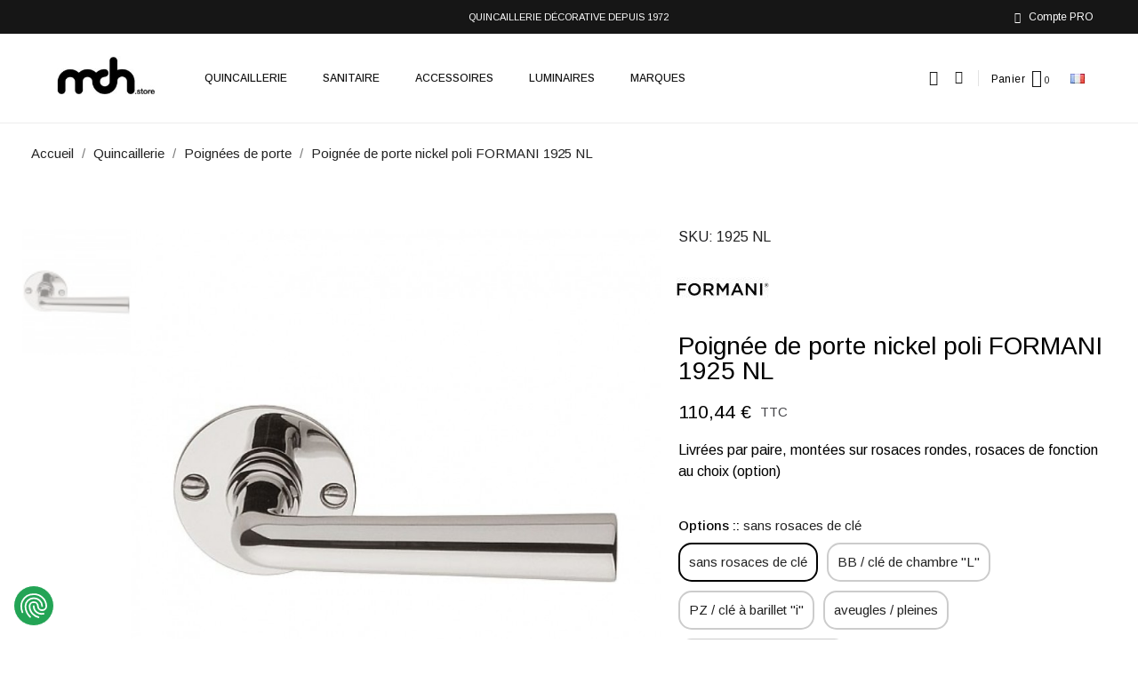

--- FILE ---
content_type: text/html; charset=utf-8
request_url: https://mch-com.store/poignees-de-porte/54022-2628-poignee-de-porte-nickel-poli-formani-1925-nl.html
body_size: 30248
content:
<!doctype html>
<html lang="fr">

  <head>
    


<!-- Google Tag Manager -->
<script>(function(w,d,s,l,i){w[l]=w[l]||[];w[l].push({'gtm.start':
new Date().getTime(),event:'gtm.js'});var f=d.getElementsByTagName(s)[0],
j=d.createElement(s),dl=l!='dataLayer'?'&l='+l:'';j.async=true;j.src=
'https://www.googletagmanager.com/gtm.js?id='+i+dl;f.parentNode.insertBefore(j,f);
})(window,document,'script','dataLayer','GTM-WNN2JB4');</script>
<!-- End Google Tag Manager -->
      



<script>
window.embeddedChatbotConfig = {
chatbotId: "x4u7I08w0tBIuYjbO7aVm",
domain: "www.chatbase.co"
}
</script>
<script
src="https://www.chatbase.co/embed.min.js"
chatbotId="x4u7I08w0tBIuYjbO7aVm"
domain="www.chatbase.co"
defer>
</script>
      
    
      

  <meta charset="utf-8">


  <meta http-equiv="x-ua-compatible" content="ie=edge">



  <title>Poignée de porte Timeless Nickel poli | 1925 NL | Formani</title>
<script data-keepinline="true">
    var ajaxGetProductUrl = '//mch-com.store/module/cdc_googletagmanager/async';
    var ajaxShippingEvent = 0;
    var ajaxPaymentEvent = 0;

/* datalayer */
dataLayer = window.dataLayer || [];
    let cdcDatalayer = {"pageCategory":"product","event":"view_item","ecommerce":{"currency":"EUR","items":[{"item_name":"Poignee de porte nickel poli FORMANI 1925 NL","item_id":"54022-2628","price":"91.28","item_brand":"Formani","item_category":"Quincaillerie","item_category2":"Poignees de porte","item_variant":"sans rosaces de cle, Nickel poli","quantity":1,"google_business_vertical":"retail"}],"value":"91.28"},"google_tag_params":{"ecomm_pagetype":"product","ecomm_prodid":"54022-2628","ecomm_totalvalue":110.44,"ecomm_totalvalue_tax_exc":91.28,"ecomm_category":"Poignees de porte"},"userLogged":0,"userId":"guest_861359"};
    dataLayer.push(cdcDatalayer);

/* call to GTM Tag */
(function(w,d,s,l,i){w[l]=w[l]||[];w[l].push({'gtm.start':
new Date().getTime(),event:'gtm.js'});var f=d.getElementsByTagName(s)[0],
j=d.createElement(s),dl=l!='dataLayer'?'&l='+l:'';j.async=true;j.src=
'https://www.googletagmanager.com/gtm.js?id='+i+dl;f.parentNode.insertBefore(j,f);
})(window,document,'script','dataLayer','GTM-WNN2JB4');

/* async call to avoid cache system for dynamic data */
dataLayer.push({
  'event': 'datalayer_ready'
});
</script>
  <meta name="description" content="Paire de poignées Nickel poli 1925 de chez Formani, livraison rapide et gratuite, disponible en 3 finitions">
  <meta name="keywords" content="Nickel poli">
  
  
  
    
                        <link rel="alternate" href="https://mch-com.store/poignees-de-porte/54022-poignee-de-porte-nickel-poli-formani-1925-nl.html" hreflang="fr-FR">
                  <link rel="alternate" href="https://mch-com.store/nl/deurklinken/54022-deurklink-formani-1925-gepolijste-nikkel.html" hreflang="nl-nl">
        


<meta name="google-site-verification" content="DYizD83arM9kizdA45EM976deB2B0_uTqBzKirIr6X0" />



  <meta name="viewport" content="width=device-width, initial-scale=1">




<link rel="apple-touch-icon" sizes="180x180" href="/apple-touch-icon.png">
<link rel="icon" type="image/png" sizes="32x32" href="/favicon-32x32.png">
<link rel="icon" type="image/png" sizes="16x16" href="/favicon-16x16.png">
<link rel="manifest" href="/site.webmanifest">



  



  	

  <script type="text/javascript">
        var isVersionGreaterOrEqualTo177 = false;
        var klCustomer = {"email":null,"firstName":null,"lastName":null};
        var klProduct = {"ProductName":"Poign\u00e9e de porte nickel poli FORMANI 1925 NL","ProductID":54022,"SKU":"1925 NL","Tags":["Formani","Nickel poli"],"Price":"91.28","PriceInclTax":"110.44","SpecialPrice":"110.44","Categories":["Formani","Quincaillerie","Poign\u00e9es de porte","TIMELESS by FORMANI","New poign\u00e9es de porte chrome","Poign\u00e9es de porte int\u00e9rieures","Poign\u00e9es de porte anciennes","Classique","Luxe","La porte","Style","Poign\u00e9es de porte classiques","Poign\u00e9es de porte r\u00e9tro","Finitions","Toutes nos finitions"],"Image":"https:\/\/mch-com.store\/4580-home_default\/poignee-de-porte-nickel-poli-formani-1925-nl.jpg","Link":"https:\/\/mch-com.store\/poignees-de-porte\/54022-poignee-de-porte-nickel-poli-formani-1925-nl.html","ShopID":1,"LangID":1,"eventValue":91.27615};
        var mollieSubAjaxUrl = "https:\/\/mch-com.store\/module\/mollie\/ajax";
        var prestashop = {"cart":{"products":[],"totals":{"total":{"type":"total","label":"Total","amount":0,"value":"0,00\u00a0\u20ac"},"total_including_tax":{"type":"total","label":"Total TTC","amount":0,"value":"0,00\u00a0\u20ac"},"total_excluding_tax":{"type":"total","label":"Total HT :","amount":0,"value":"0,00\u00a0\u20ac"}},"subtotals":{"products":{"type":"products","label":"Sous-total","amount":0,"value":"0,00\u00a0\u20ac"},"discounts":null,"shipping":{"type":"shipping","label":"Livraison","amount":0,"value":"gratuit"},"tax":{"type":"tax","label":"Taxes incluses","amount":0,"value":"0,00\u00a0\u20ac"}},"products_count":0,"summary_string":"0 articles","vouchers":{"allowed":1,"added":[]},"discounts":[],"minimalPurchase":0,"minimalPurchaseRequired":""},"currency":{"name":"Euro","iso_code":"EUR","iso_code_num":"978","sign":"\u20ac"},"customer":{"lastname":null,"firstname":null,"email":null,"birthday":null,"newsletter":null,"newsletter_date_add":null,"optin":null,"website":null,"company":null,"siret":null,"ape":null,"is_logged":false,"gender":{"type":null,"name":null},"addresses":[]},"language":{"name":"Fran\u00e7ais (French)","iso_code":"fr","locale":"fr-FR","language_code":"fr-FR","is_rtl":"0","date_format_lite":"d\/m\/Y","date_format_full":"d\/m\/Y H:i:s","id":1},"page":{"title":"","canonical":null,"meta":{"title":"Poign\u00e9e de porte Timeless Nickel poli | 1925 NL | Formani","description":"Paire de poign\u00e9es Nickel poli 1925 de chez Formani, livraison rapide et gratuite, disponible en 3 finitions","keywords":"Nickel poli","robots":"index"},"page_name":"product","body_classes":{"lang-fr":true,"lang-rtl":false,"country-BE":true,"currency-EUR":true,"layout-full-width":true,"page-product":true,"tax-display-enabled":true,"product-id-54022":true,"product-Poign\u00e9e de porte nickel poli FORMANI 1925 NL":true,"product-id-category-233":true,"product-id-manufacturer-2":true,"product-id-supplier-2":true,"product-available-for-order":true},"admin_notifications":[]},"shop":{"name":"mch.store","logo":"\/img\/prestashop-logo-1633785199.jpg","stores_icon":"\/img\/logo_stores.png","favicon":"\/img\/favicon.ico"},"urls":{"base_url":"https:\/\/mch-com.store\/","current_url":"https:\/\/mch-com.store\/poignees-de-porte\/54022-2628-poignee-de-porte-nickel-poli-formani-1925-nl.html","shop_domain_url":"https:\/\/mch-com.store","img_ps_url":"https:\/\/mch-com.store\/img\/","img_cat_url":"https:\/\/mch-com.store\/img\/c\/","img_lang_url":"https:\/\/mch-com.store\/img\/l\/","img_prod_url":"https:\/\/mch-com.store\/img\/p\/","img_manu_url":"https:\/\/mch-com.store\/img\/m\/","img_sup_url":"https:\/\/mch-com.store\/img\/su\/","img_ship_url":"https:\/\/mch-com.store\/img\/s\/","img_store_url":"https:\/\/mch-com.store\/img\/st\/","img_col_url":"https:\/\/mch-com.store\/img\/co\/","img_url":"https:\/\/mch-com.store\/themes\/classic\/assets\/img\/","css_url":"https:\/\/mch-com.store\/themes\/classic\/assets\/css\/","js_url":"https:\/\/mch-com.store\/themes\/classic\/assets\/js\/","pic_url":"https:\/\/mch-com.store\/upload\/","pages":{"address":"https:\/\/mch-com.store\/adresse","addresses":"https:\/\/mch-com.store\/adresses","authentication":"https:\/\/mch-com.store\/connexion","cart":"https:\/\/mch-com.store\/panier","category":"https:\/\/mch-com.store\/index.php?controller=category","cms":"https:\/\/mch-com.store\/index.php?controller=cms","contact":"https:\/\/mch-com.store\/nous-contacter","discount":"https:\/\/mch-com.store\/reduction","guest_tracking":"https:\/\/mch-com.store\/suivi-commande-invite","history":"https:\/\/mch-com.store\/historique-commandes","identity":"https:\/\/mch-com.store\/identite","index":"https:\/\/mch-com.store\/","my_account":"https:\/\/mch-com.store\/mon-compte","order_confirmation":"https:\/\/mch-com.store\/confirmation-commande","order_detail":"https:\/\/mch-com.store\/index.php?controller=order-detail","order_follow":"https:\/\/mch-com.store\/suivi-commande","order":"https:\/\/mch-com.store\/commande","order_return":"https:\/\/mch-com.store\/index.php?controller=order-return","order_slip":"https:\/\/mch-com.store\/avoirs","pagenotfound":"https:\/\/mch-com.store\/page-introuvable","password":"https:\/\/mch-com.store\/recuperation-mot-de-passe","pdf_invoice":"https:\/\/mch-com.store\/index.php?controller=pdf-invoice","pdf_order_return":"https:\/\/mch-com.store\/index.php?controller=pdf-order-return","pdf_order_slip":"https:\/\/mch-com.store\/index.php?controller=pdf-order-slip","prices_drop":"https:\/\/mch-com.store\/promotions","product":"https:\/\/mch-com.store\/index.php?controller=product","search":"https:\/\/mch-com.store\/recherche","sitemap":"https:\/\/mch-com.store\/plan-site","stores":"https:\/\/mch-com.store\/magasins","supplier":"https:\/\/mch-com.store\/fournisseur","register":"https:\/\/mch-com.store\/connexion?create_account=1","order_login":"https:\/\/mch-com.store\/commande?login=1"},"alternative_langs":{"fr-FR":"https:\/\/mch-com.store\/poignees-de-porte\/54022-poignee-de-porte-nickel-poli-formani-1925-nl.html","nl-nl":"https:\/\/mch-com.store\/nl\/deurklinken\/54022-deurklink-formani-1925-gepolijste-nikkel.html"},"theme_assets":"\/themes\/classic\/assets\/","actions":{"logout":"https:\/\/mch-com.store\/?mylogout="},"no_picture_image":{"bySize":{"small_default":{"url":"https:\/\/mch-com.store\/img\/p\/fr-default-small_default.jpg","width":98,"height":98},"cart_default":{"url":"https:\/\/mch-com.store\/img\/p\/fr-default-cart_default.jpg","width":125,"height":125},"home_default":{"url":"https:\/\/mch-com.store\/img\/p\/fr-default-home_default.jpg","width":250,"height":250},"medium_default":{"url":"https:\/\/mch-com.store\/img\/p\/fr-default-medium_default.jpg","width":452,"height":452},"large_default":{"url":"https:\/\/mch-com.store\/img\/p\/fr-default-large_default.jpg","width":800,"height":800}},"small":{"url":"https:\/\/mch-com.store\/img\/p\/fr-default-small_default.jpg","width":98,"height":98},"medium":{"url":"https:\/\/mch-com.store\/img\/p\/fr-default-home_default.jpg","width":250,"height":250},"large":{"url":"https:\/\/mch-com.store\/img\/p\/fr-default-large_default.jpg","width":800,"height":800},"legend":""}},"configuration":{"display_taxes_label":true,"display_prices_tax_incl":true,"is_catalog":false,"show_prices":true,"opt_in":{"partner":false},"quantity_discount":{"type":"discount","label":"Remise"},"voucher_enabled":1,"return_enabled":0},"field_required":[],"breadcrumb":{"links":[{"title":"Accueil","url":"https:\/\/mch-com.store\/"},{"title":"Quincaillerie","url":"https:\/\/mch-com.store\/226-quincaillerie"},{"title":"Poign\u00e9es de porte","url":"https:\/\/mch-com.store\/233-poignees-de-porte"},{"title":"Poign\u00e9e de porte nickel poli FORMANI 1925 NL","url":"https:\/\/mch-com.store\/poignees-de-porte\/54022-2628-poignee-de-porte-nickel-poli-formani-1925-nl.html#\/rosaces_de_cle-sans_rosaces_de_cle\/couleur-nickel_poli"}],"count":4},"link":{"protocol_link":"https:\/\/","protocol_content":"https:\/\/"},"time":1762987966,"static_token":"4fc623bf25cc5336a9ad462871e4d28b","token":"b0c43aea111df358188b821352ceca4c"};
        var prestashopFacebookAjaxController = "https:\/\/mch-com.store\/module\/ps_facebook\/Ajax";
        var psemailsubscription_subscription = "https:\/\/mch-com.store\/module\/ps_emailsubscription\/subscription";
        var psr_icon_color = "#F19D76";
      </script>
		<link rel="stylesheet" href="https://mch-com.store/themes/classic/assets/css/theme.css" media="all">
		<link rel="stylesheet" href="https://mch-com.store/modules/blockreassurance/views/css/front.css" media="all">
		<link rel="stylesheet" href="https://mch-com.store/modules/creativeelements/views/css/frontend.min.css?v=2.13.0" media="all">
		<link rel="stylesheet" href="https://mch-com.store/modules/creativeelements/views/css/ce/kit-56.css?v=1760792341" media="all">
		<link rel="stylesheet" href="https://mch-com.store/modules/creativeelements/views/css/ce/41170101.css?v=1760792341" media="all">
		<link rel="stylesheet" href="https://mch-com.store/modules/creativeelements/views/css/ce/51170101.css?v=1760792341" media="all">
		<link rel="stylesheet" href="https://mch-com.store/modules/creativeelements/views/css/ce/61170101.css?v=1760792339" media="all">
		<link rel="stylesheet" href="https://mch-com.store/modules/creativeelements/views/lib/animations/animations.min.css?v=2.13.0" media="all">
		<link rel="stylesheet" href="https://mch-com.store/modules/creativeelements/views/lib/swiper/css/swiper.min.css?v=11.2.6" media="all">
		<link rel="stylesheet" href="https://mch-com.store/modules/creativeelements/views/lib/ceicons/ceicons.min.css?v=2.13.0" media="all">
		<link rel="stylesheet" href="https://fonts.googleapis.com/css?family=Inter:100,100italic,200,200italic,300,300italic,400,400italic,500,500italic,600,600italic,700,700italic,800,800italic,900,900italic%7CDM+Sans:100,100italic,200,200italic,300,300italic,400,400italic,500,500italic,600,600italic,700,700italic,800,800italic,900,900italic%7CArimo:100,100italic,200,200italic,300,300italic,400,400italic,500,500italic,600,600italic,700,700italic,800,800italic,900,900italic&amp;display=swap" media="all">
		<link rel="stylesheet" href="https://mch-com.store/modules/creativeelements/views/lib/ceicons/ceicons.min.css?v=2.13.0" media="all">
		<link rel="stylesheet" href="https://mch-com.store/modules/creativeelements/views/lib/font-awesome/css/solid.min.css?v=6.2.0" media="all">
		<link rel="stylesheet" href="https://mch-com.store/modules/creativeelements/views/lib/font-awesome/css/regular.min.css?v=6.2.0" media="all">
		<link rel="stylesheet" href="https://mch-com.store/modules/productascombinations//views/css/front/combinations.css" media="all">
		<link rel="stylesheet" href="https://mch-com.store/modules/everpspopup/views/css/jquery.fancybox.min.css" media="all">
		<link rel="stylesheet" href="https://mch-com.store/modules/everpspopup/views/css/everpspopup.css" media="all">
		<link rel="stylesheet" href="https://mch-com.store/modules/productcomments/views/css/productcomments.css" media="all">
		<link rel="stylesheet" href="https://mch-com.store/modules/nkmcustomerfile//views/css/front.css" media="all">
		<link rel="stylesheet" href="https://mch-com.store/modules/ets_prettymenu/views/css/transition_default.css" media="all">
		<link rel="stylesheet" href="https://mch-com.store/modules/ets_prettymenu/views/css/mobile_full.css" media="all">
		<link rel="stylesheet" href="https://mch-com.store/modules/ets_prettymenu/views/css/font_megamenu.css" media="all">
		<link rel="stylesheet" href="https://mch-com.store/modules/ets_prettymenu/views/css/fix17.css" media="all">
		<link rel="stylesheet" href="https://mch-com.store/modules/ets_prettymenu/views/css/face.css" media="all">
		<link rel="stylesheet" href="https://mch-com.store/js/jquery/ui/themes/base/minified/jquery-ui.min.css" media="all">
		<link rel="stylesheet" href="https://mch-com.store/js/jquery/ui/themes/base/minified/jquery.ui.theme.min.css" media="all">
		<link rel="stylesheet" href="https://mch-com.store/js/jquery/plugins/growl/jquery.growl.css" media="all">
		<link rel="stylesheet" href="https://mch-com.store/modules/ps_legalcompliance/views/css/aeuc_front.css" media="all">
		<link rel="stylesheet" href="https://mch-com.store/themes/classic/assets/css/custom.css" media="all">
	
	


	<script>
			var ceFrontendConfig = {"environmentMode":{"edit":false,"wpPreview":false},"is_rtl":false,"breakpoints":{"xs":0,"sm":480,"md":768,"lg":1025,"xl":1440,"xxl":1600},"version":"2.13.0","urls":{"assets":"\/modules\/creativeelements\/views\/"},"productQuickView":23,"settings":{"page":[],"general":{"elementor_global_image_lightbox":"1","elementor_lightbox_description_src":"alt","elementor_lightbox_enable_counter":"yes","elementor_lightbox_enable_fullscreen":"yes","elementor_lightbox_enable_zoom":"yes","elementor_lightbox_title_src":"title"},"editorPreferences":[]},"post":{"id":"54022030101","title":"Poign%C3%A9e%20de%20porte%20nickel%20poli%20FORMANI%201925%20NL","excerpt":""}};
		</script>
        <link rel="preload" href="/modules/creativeelements/views/lib/ceicons/fonts/ceicons.woff2?8goggd" as="font" type="font/woff2" crossorigin>
        


  
	<meta data-module="adp-microdatos-opengraph-begin_p17v3.3.3" />
	<meta property="og:url" content="https://mch-com.store/poignees-de-porte/54022-2628-poignee-de-porte-nickel-poli-formani-1925-nl.html" />

	<meta property="og:title" content="Poignée de porte Timeless Nickel poli | 1925 NL | Formani" />
	<meta property="og:description" content="Paire de poignées Nickel poli 1925 de chez Formani, livraison rapide et gratuite, disponible en 3 finitions" />
	<meta property="og:site_name" content="mch.store" />
	<meta property="og:locale" content="fr_FR" />
				<meta property="og:locale:alternate" content="nl_nl" />
	
	<meta property="og:type" content="product" />

		
		<meta property="product:retailer_item_id" content="54022"/>
	
			<meta property="og:image" content="https://mch-com.store/4580-large_default/poignee-de-porte-nickel-poli-formani-1925-nl.jpg"/>
		<meta property="og:image:type" content="image/jpeg"/>
		<meta property="og:image:width" content="800"/>
		<meta property="og:image:height" content="800"/>
		<meta property="og:image:alt" content="Poignée de porte Timeless Nickel poli | 1925 NL | Formani"/>
	
			<meta property="product:availability" content="in stock"/>
		

	      	<meta property="product:brand" content="Formani" />
 	
 			<meta property="product:condition" content="new" />
	
								<meta property="product:price:amount" content="110.44" />
			<meta property="product:price:currency" content="EUR" />
			
		  	<meta property="product:weight:value" content="0.400000"/>
	  	<meta property="product:weight:units" content="kg"/>
	
	
<!-- TwitterCard -->
<meta name="twitter:card" content="summary_large_image">

	<meta name="twitter:title" content="Poignée de porte Timeless Nickel poli | 1925 NL | Formani">

	<meta name="twitter:description" content="Paire de poignées Nickel poli 1925 de chez Formani, livraison rapide et gratuite, disponible en 3 finitions">


			<meta property="twitter:image" content="https://mch-com.store/4580-large_default/poignee-de-porte-nickel-poli-formani-1925-nl.jpg"/>
		<meta property="twitter:image:alt" content="Poignée de porte Timeless Nickel poli | 1925 NL | Formani"/>
	


<meta name="twitter:site" content="mch.store">

<meta name="twitter:creator" content="mch.store">

<meta name="twitter:domain" content="https://mch-com.store/poignees-de-porte/54022-2628-poignee-de-porte-nickel-poli-formani-1925-nl.html">
	
	<meta data-module="adp-microdatos-opengraph-end_p17v3.3.3" />
<!-- Microdatos Organization -->
	
<script type="application/ld+json" id="adpmicrodatos-organization-ps17v3.3.3">
{
    "@context": "http://schema.org",
    "@type" : "Organization",
    "name" : "mch.store",
    "url" : "https://mch-com.store/",
    "logo" : [
    	{

    	"@type" : "ImageObject",
    	"url" : "https://mch-com.store/img/prestashop-logo-1633785199.jpg"
    	}
    ],
    "email" : "info@mch.store"
			,"address": {
	    "@type": "PostalAddress",
	    "addressLocality": "Plancenoit (Lasne)",
	    "postalCode": "1380",
	    "streetAddress": "1 chauss\u00e9e de Charleroi",
	    "addressRegion": "",
	    "addressCountry": "BE"
	}
			,"contactPoint" : [
		{
			"@type" : "ContactPoint",
	    	"telephone" : "+3223541112",
	    	"contactType" : "customer service",
			"contactOption": "TollFree",
	    	"availableLanguage": [ 
	    			    				    				"Français (French)"
	    				    			    				    				,"Nederlands (Dutch)"
	    				    			    	]
	    } 
	]
			
}
</script>


<!-- Microdatos Webpage -->
	
<script type="application/ld+json" id="adpmicrodatos-webpage-ps17v3.3.3">
{
    "@context": "http://schema.org",
    "@type" : "WebPage",
    "isPartOf": [{
        "@type":"WebSite",
        "url":  "https://mch-com.store/",
        "name": "mch.store"
    }],
    "name": "Poign\u00e9e de porte Timeless Nickel poli | 1925 NL | Formani",
    "url": "https://mch-com.store/poignees-de-porte/54022-2628-poignee-de-porte-nickel-poli-formani-1925-nl.html"
}
</script>



<!-- Microdatos Breadcrumb -->
	<script type="application/ld+json" id="adpmicrodatos-breadcrumblist-ps17v3.3.3">
    {
        "itemListElement": [
            {
                "item": "https://mch-com.store/1-racine",
                "name": "Racine",
                "position": 1,
                "@type": "ListItem"
            }, 
            {
                "item": "https://mch-com.store/226-quincaillerie",
                "name": "Quincaillerie",
                "position": 2,
                "@type": "ListItem"
            }, 
            {
                "item": "https://mch-com.store/233-poignees-de-porte",
                "name": "Poign\u00e9es de porte",
                "position": 3,
                "@type": "ListItem"
            } 
        ],
        "@context": "https://schema.org/",
        "@type": "BreadcrumbList"
    }
</script>

<!-- Microdatos Producto -->
	<script type="application/ld+json" id="adpmicrodatos-product-ps17v3.3.3">
{
    "name": "Poign\u00e9e de porte nickel poli FORMANI 1925 NL",
    "image": ["https:\/\/mch-com.store\/4580-large_default\/poignee-de-porte-nickel-poli-formani-1925-nl.jpg"],
    "url": "https://mch-com.store/poignees-de-porte/54022-poignee-de-porte-nickel-poli-formani-1925-nl.html",
    "productID": "54022",
    "category": "poignees-de-porte",
    "sku": "1925 NL",
    "brand": {
        "@type": "Brand",
        "name": "Formani"
    },
    "description": "Livr\u00e9es par paire, mont\u00e9es sur rosaces rondes, rosaces de fonction au choix (option)",
    "offers": {
        "availability": "https://schema.org/InStock",
 
        "price": "110.44",
        "priceCurrency": "EUR",
        "url": "https://mch-com.store/poignees-de-porte/54022-poignee-de-porte-nickel-poli-formani-1925-nl.html",
              "itemCondition": "https://schema.org/NewCondition",
                "seller":{
            "name": "mch.store",
            "@type": "Organization"
        },
          "@type": "Offer"
  },    "@context": "https://schema.org/",
    "@type": "Product"
}
</script>

<!-- START OF DOOFINDER SCRIPT -->
  <script>
    const dfLayerOptions = {
      installationId: "507e93af-fa0b-4937-a446-6931d8856345",
      zone: "eu1",
      language: "fr-fr",
      currency: "EUR"
    };
    (function (l, a, y, e, r, s) {
      r = l.createElement(a); r.onload = e; r.async = 1; r.src = y;
      s = l.getElementsByTagName(a)[0]; s.parentNode.insertBefore(r, s);
    })(document, 'script', 'https://cdn.doofinder.com/livelayer/1/js/loader.min.js', function () {
      doofinderLoader.load(dfLayerOptions);
    });

    document.addEventListener('doofinder.cart.add', function(event) {

      const checkIfCartItemHasVariation = (cartObject) => {
        return (cartObject.item_id === cartObject.grouping_id) ? false : true;
      };

      /**
      * Returns only ID from string
      */
      const sanitizeVariationID = (variationID) => {
        return variationID.replace(/\D/g, "")
      };

      doofinderManageCart({
        cartURL          : "https://mch-com.store/panier",  /* required for prestashop 1.7, in previous versions it will be empty. */
        cartToken        : "4fc623bf25cc5336a9ad462871e4d28b",
        productID        : checkIfCartItemHasVariation(event.detail) ? event.detail.grouping_id : event.detail.item_id,
        customizationID  : checkIfCartItemHasVariation(event.detail) ? sanitizeVariationID(event.detail.item_id) : 0,   /* If there are no combinations, the value will be 0 */
        cuantity         : event.detail.amount,
      });
    });
  </script>
<!-- END OF DOOFINDER SCRIPT -->
<meta name="google-site-verification" content="DYizD83arM9kizdA45EM976deB2B0_uTqBzKirIr6X0" /><!-- Global site tag (gtag.js) - Google Ads: 934819799 -->
<script async src="https://www.googletagmanager.com/gtag/js?id=AW-934819799"></script>
<script>
  window.dataLayer = window.dataLayer || [];
  function gtag(){dataLayer.push(arguments);}
  gtag('js', new Date());

  gtag('config', 'AW-934819799');
</script>
<style>
.prmn_tab_li_content {
    background-color: #fff;
    border-top: 1px solid #ddd;
    color: #555555;
    fill: #555555;
}
.prmn_tabs_li:first-child > .prmn_tab_li_content{
    border-top: 1px solid #dddddd!important;
}
.prmn_tabs_li:last-child {
    border-bottom: 1px solid #ddd;
}



/*------------------------------------------------*/
.ets_prmn_megamenu{
    background: #ffffff;
}
.ets_prmn_megamenu_content{
    color: #3b3b3b;
    fill: #3b3b3b;
    line-height: 60px;
    font-family: Lato;
    font-size: 16px;
}
.prmn_menus_li > a{
    font-size: 16px;
}
@media (min-width: 768px){
    .prmn_menus_li:hover,.click_open_submenu.open{
        background: a;
    }
    li.prmn_menus_li.prmn_has_sub:hover > a:after{
        background: a;
    }
}


.prmn_menus_li:hover > a,.click_open_submenu.open > a,
#header .prmn_menus_li:hover > a,#header .click_open_submenu.open > a{
    color: #3a0012;
    fill: #3a0012;
}
.prmn_menus_li{
    font-size: 16px;
}
@media (min-width: 768px){
    li.prmn_menus_li:not(:last-child){
        border-right: 1px solid #ffffff!important;
    }
}


.prmn_tab_li_content{
    color: #ffffff;
    fill: #ffffff;
    background: a;
    border-top: 1px solid a;
}
.prmn_tabs_li.open.prmn_tabs_has_content .prmn_tab_li_content .prmn_tab_name::before{
    border-right-color: a;
}
.preview.mobile li.prmn_menus_li{
    border-bottom-color: #ffffff;
}
/* #ffffff */
@media (min-width:768px){
    .prmn_tabs_li.open .prmn_tab_li_content,
    .prmn_tabs_li:hover .prmn_tab_li_content{
        color: #ffffff;
        fill: #ffffff;
        background: a;
    }
}
.prmn_tabs_li.prmn_tabs_has_content:hover .prmn_tab_li_content .prmn_tab_name::before,
.prmn_tabs_li.prmn_tabs_has_content.open .prmn_tab_li_content .prmn_tab_name::before{
    border-color: a;
}
.ets_prmn_block  > .h4{
    color: a;
    fill: a;
    border-bottom: 1px solid #ffffff!important;
    font-family: ;
    font-size: 18px
}
.ets_prmn_block .product-desc {
  color: a;
  font-size: 14px;
  font-family: ;
}
.ets_prmn_block  > .h4:hover{
    color: #3a0012;
}

.ets_prmn_block,
.ets_prmn_block_content,
.ets_prmn_block p{
    color: #3a0012;
}

#header .ets_prmn_block_content a,
.ets_prmn_block_content a{
    color: #080d00;
}
.ets_prmn_block_content .has-sub > a:after{
    border-top-color: #080d00;
}
#header .ets_prmn_block_content a:hover,
.ets_prmn_block_content a:hover{
    color: #3a0012;
}
.ets_prmn_block_content .has-sub > a:hover:after{
    border-top-color: #3a0012;
}
.ets_prmn_megamenu .prmn_columns_ul{
    background-color: a;
}

.prmn_tabs_li > .prmn_columns_contents_ul,
.ets_prmn_block_content li.has-sub > .ets_prmn_categories{
    background-color: a!important;
}
.prmn_menus_li {
    height: 60px;
}
.prmn_menu_width_fixed .prmn_menus_ul{
    width: 1170px;
    max-width: 100%;
}
.ets_prmn_megamenu.prmn_menu_width_fixed .container{
    width: 1170px;
}
@media (min-width: 1200px){
    .ets_prmn_megamenu.prmn_menu_width_fixed .prmn_menus_li.prmn_sub_align_auto > .prmn_columns_ul{
        width: 1170px!important;
    }
}
.prmn_block_type_product .ets_prmn_block_content a,
#header .prmn_block_type_product .ets_prmn_block_content a{
    color: a;
    font-family: ;
    font-size: 14px;
}
.prmn_block_type_product .ets_prmn_block_content a:hover,
#header .prmn_block_type_product .ets_prmn_block_content a:hover{
    color: a;
}
.prmn_block_type_product .product-price-and-shipping span,
.prmn_blocks_ul .prmn_block_type_product .price.product-price,
.prmn_block_type_product .content_price span {
    color: a;
    font-family: ;
    font-size: 14px;
}
.prmn_block_type_product .product-price-and-shipping .regular-price,
.prmn_block_type_product .content_price .old-price{
    color: a;
    font-size: 14px;
}
.prmn_columns_contents_ul,
.prmn_columns_contents_ul p{
    font-family: ;
    font-size: 17px;
}

.prmn_tabs_li .prmn_tab_li_content {
    font-family: ;
    font-size: 14px;
}

.ets_prmn_block_content{
    font-family: ;
    font-size: 17px
}
.ets_prmn_megamenu .clock-group .base,
.ets_prmn_megamenu .normal-clock .digits .text,
.ets_prmn_megamenu .clock.flip-clock .flap{
    color: #ffffff;
}
.ets_prmn_megamenu .flip-clock .clock-group .digit,
.ets_prmn_megamenu .normal-clock .digits,
.ets_prmn_megamenu .clock.flip-clock .flap:before{
    background:#000000;
    border-color:#000000;
}
@media (max-width: 767px) {
    .ets_prmn_megamenu .prmn_menus_ul .close_menu {
        background: #000000;
    }
}
</style>




<script src="https://kit.fontawesome.com/d9095d87b4.js" crossorigin="anonymous"></script>
    
	<script type="application/ld+json">
{
	"@context": "https://schema.org/",
	"@type": "Product",
	"name": "Poignée de porte nickel poli FORMANI 1925 NL",
	"description": "Paire de poignées Nickel poli 1925 de chez Formani, livraison rapide et gratuite, disponible en 3 finitions",
	"category": "Poignées de porte",
	"image" :"https://mch-com.store/4580-home_default/poignee-de-porte-nickel-poli-formani-1925-nl.jpg",
	"sku": "1925 NL",
	"mpn": "1925 NL",
	"brand": {
		"@type": "Brand",
		"name": "Formani"
	},
	"weight": {
			"@context": "https://schema.org",
			"@type": "QuantitativeValue",
			"value": "0.400000",
			"unitCode": "kg"
	},
	"offers": {
		"@type": "Offer",
		"priceCurrency": "EUR",
		"name": "Poignée de porte nickel poli FORMANI 1925 NL",
		"price": "110.44",
		"url": "https://mch-com.store/poignees-de-porte/54022-2628-poignee-de-porte-nickel-poli-formani-1925-nl.html#/56-rosaces_de_cle-sans_rosaces_de_cle/202-couleur-nickel_poli",
		"priceValidUntil": "2025-11-27",
			"image": ["https://mch-com.store/4580-large_default/poignee-de-porte-nickel-poli-formani-1925-nl.jpg"],
			"sku": "1925 NL",
		"mpn": "1925 NL",
				"availability": "https://schema.org/PreOrder",
		"seller": {
			"@type": "Organization",
			"name": "mch.store"
		}
	},
	"url": "https://mch-com.store/poignees-de-porte/54022-2628-poignee-de-porte-nickel-poli-formani-1925-nl.html#/56-rosaces_de_cle-sans_rosaces_de_cle/202-couleur-nickel_poli"
}
</script>
	<meta property="og:type" content="product">
			<meta property="og:title" content="Poignée de porte Timeless Nickel poli | 1925 NL | Formani">
		<meta property="og:description" content="Paire de poignées Nickel poli 1925 de chez Formani, livraison rapide et gratuite, disponible en 3 finitions">
		<meta property="og:url" content="https://mch-com.store/poignees-de-porte/54022-2628-poignee-de-porte-nickel-poli-formani-1925-nl.html">
		<meta property="og:site_name" content="mch.store">
				<meta property="og:image" content="https://mch-com.store/4580-large_default/poignee-de-porte-nickel-poli-formani-1925-nl.jpg">
				<meta property="product:pretax_price:amount" content="91.27615">
		<meta property="product:pretax_price:currency" content="EUR">
		<meta property="product:price:amount" content="110.44">
		<meta property="product:price:currency" content="EUR">
				<meta property="product:weight:value" content="0.400000">
		<meta property="product:weight:units" content="kg">
		

    <meta name="p:domain_verify" content="1a928c5e3430e8f5a3cc65acbff5abd3"/>   


  </head>

  <body id="product" class="lang-fr country-be currency-eur layout-full-width page-product tax-display-enabled product-id-54022 product-poignee-de-porte-nickel-poli-formani-1925-nl product-id-category-233 product-id-manufacturer-2 product-id-supplier-2 product-available-for-order ce-kit-56 elementor-page elementor-page-54022030101 ce-theme ce-theme-41">
 
<!-- Google Tag Manager (noscript) -->
<noscript><iframe src="https://www.googletagmanager.com/ns.html?id=GTM-PHLK88K"
height="0" width="0" style="display:none;visibility:hidden"></iframe></noscript>
<!-- End Google Tag Manager (noscript) -->

    
      <!-- Google Tag Manager (noscript) -->
<noscript><iframe src="https://www.googletagmanager.com/ns.html?id=GTM-WNN2JB4"
height="0" width="0" style="display:none;visibility:hidden"></iframe></noscript>
<!-- End Google Tag Manager (noscript) -->

    

    <main>
      
              

      <header id="header">
        
          	        <div data-elementor-type="header" data-elementor-id="61170101" class="elementor elementor-61170101">
            <div class="elementor-section-wrap">
                <section class="elementor-element elementor-element-30115f4d elementor-section-full_width elementor-hidden-tablet elementor-hidden-phone elementor-section-height-default elementor-section-height-default elementor-section elementor-top-section" data-id="30115f4d" data-element_type="section" data-settings='{"background_background":"classic"}'><div class="elementor-container elementor-column-gap-default"><div class="elementor-row"><div class="elementor-element elementor-element-1cba265f ce-valign-center elementor-column elementor-col-33 elementor-top-column" data-id="1cba265f" data-element_type="column"><div class="elementor-column-wrap"><div class="elementor-widget-wrap"></div></div></div><div class="elementor-element elementor-element-05314b1 ce-widgets-space--gap ce-valign-center elementor-column elementor-col-33 elementor-top-column" data-id="05314b1" data-element_type="column"><div class="elementor-column-wrap elementor-element-populated"><div class="elementor-widget-wrap"><div class="elementor-element elementor-element-1871aa5 elementor-widget elementor-widget-heading" data-id="1871aa5" data-element_type="widget" data-widget_type="heading.default"><div class="elementor-widget-container"><h2 class="elementor-heading-title">Quincaillerie décorative depuis 1972</h2></div></div></div></div></div><div class="elementor-element elementor-element-91e3aa7 ce-widgets-space--gap ce-valign-center elementor-column elementor-col-33 elementor-top-column" data-id="91e3aa7" data-element_type="column"><div class="elementor-column-wrap elementor-element-populated"><div class="elementor-widget-wrap"><div class="elementor-element elementor-element-67dc555d elementor-align-right elementor-widget__width-auto elementor-widget elementor-widget-icon-list" data-id="67dc555d" data-element_type="widget" data-widget_type="icon-list.default"><div class="elementor-widget-container"><ul class="elementor-icon-list-items"><li class="elementor-icon-list-item"><a href="https://mch-com.store/connexion?create_account=1&amp;professional_account=1&amp;back=my-account"><span class="elementor-icon-list-icon"><i aria-hidden="true" class="far fa-handshake"></i></span><span class="elementor-icon-list-text">Compte PRO</span></a></li></ul></div></div></div></div></div></div></div></section><section class="elementor-element elementor-element-4127470a elementor-section-height-min-height elementor-section-full_width elementor-section-height-default elementor-section-items-middle elementor-section elementor-top-section" data-id="4127470a" data-element_type="section" data-settings='{"background_background":"classic","sticky":"top","sticky_on":["desktop"],"sticky_offset":0,"sticky_effects_offset":0}'><div class="elementor-container elementor-column-gap-default"><div class="elementor-row"><div class="elementor-element elementor-element-26455a18 ce-valign-center elementor-column elementor-col-100 elementor-top-column" data-id="26455a18" data-element_type="column"><div class="elementor-column-wrap elementor-element-populated"><div class="elementor-widget-wrap">
                <div class="elementor-element elementor-element-6fae797e elementor-widget__width-auto elementor-widget-tablet__width-initial elementor-widget-mobile__width-auto elementor-widget elementor-widget-image" data-id="6fae797e" data-element_type="widget" data-widget_type="image.default">
        <div class="elementor-widget-container">        <div class="elementor-image">
                            <a href="https://mch-com.store/">
                    <img src="/img/cms/Design%20sans%20titre%20-%202024-01-25T123622-626.jpg" loading="lazy" width="250" height="100">                    </a>
                                </div>
        </div>        </div>
                <div class="elementor-element elementor-element-1fa0e7b8 elementor-widget__width-auto elementor-nav--stretch elementor-widget-tablet__width-initial elementor-nav--dropdown-tablet elementor-nav--text-align-aside elementor-nav--toggle elementor-nav--burger elementor-widget elementor-widget-nav-menu" data-id="1fa0e7b8" data-element_type="widget" data-settings="{&quot;submenu_icon&quot;:{&quot;value&quot;:&quot;&quot;,&quot;library&quot;:&quot;&quot;},&quot;full_width&quot;:&quot;stretch&quot;,&quot;align_submenu&quot;:&quot;left&quot;,&quot;show_submenu_on&quot;:&quot;click&quot;,&quot;layout&quot;:&quot;horizontal&quot;,&quot;animation_dropdown&quot;:&quot;toggle&quot;,&quot;toggle&quot;:&quot;burger&quot;}" data-widget_type="nav-menu.default">
        <div class="elementor-widget-container">            <nav class="elementor-nav-menu elementor-nav--main elementor-nav__container elementor-nav--layout-horizontal">        <ul class="elementor-nav" id="menu-1-1fa0e7b8">
                    <li class="menu-item menu-item-type-category menu-item-category-226 menu-item-has-children">
                <a class="elementor-item" href="https://mch-com.store/226-quincaillerie">
                                    Quincaillerie                                </a>
                        <ul class="sub-menu elementor-nav--dropdown">
                    <li class="menu-item menu-item-type-category menu-item-category-233 menu-item-has-children">
                <a class="elementor-sub-item" href="https://mch-com.store/233-poignees-de-portes">
                                    Poignées de portes                                </a>
                        <ul class="sub-menu elementor-nav--dropdown">
                    <li class="menu-item menu-item-type-category menu-item-category-729 menu-item-has-children">
                <a class="elementor-sub-item" href="https://mch-com.store/729-style">
                                    Style                                </a>
                        <ul class="sub-menu elementor-nav--dropdown">
                    <li class="menu-item menu-item-type-category menu-item-category-333">
                <a class="elementor-sub-item" href="https://mch-com.store/333-poignee-de-porte-design">
                                    Poignée de porte design                                </a>
                            </li>
                    <li class="menu-item menu-item-type-category menu-item-category-330">
                <a class="elementor-sub-item" href="https://mch-com.store/330-poignee-de-porte-anciennes">
                                    Poignée de porte anciennes                                </a>
                            </li>
                    <li class="menu-item menu-item-type-category menu-item-category-730">
                <a class="elementor-sub-item" href="https://mch-com.store/730-poignees-de-porte-classiques">
                                    Poignées de porte classiques                                </a>
                            </li>
                    <li class="menu-item menu-item-type-category menu-item-category-731">
                <a class="elementor-sub-item" href="https://mch-com.store/731-poignees-de-porte-retro">
                                    Poignées de porte rétro                                </a>
                            </li>
                    <li class="menu-item menu-item-type-category menu-item-category-755">
                <a class="elementor-sub-item" href="https://mch-com.store/755-poignee-de-porte-vintage">
                                    Poignée de porte vintage                                </a>
                            </li>
                </ul>
                    </li>
                    <li class="menu-item menu-item-type-category menu-item-category-732 menu-item-has-children">
                <a class="elementor-sub-item" href="https://mch-com.store/732-finitions">
                                    Finitions                                </a>
                        <ul class="sub-menu elementor-nav--dropdown">
                    <li class="menu-item menu-item-type-category menu-item-category-332">
                <a class="elementor-sub-item" href="https://mch-com.store/332-poignees-de-porte-blanches">
                                    Poignées de porte blanches                                </a>
                            </li>
                    <li class="menu-item menu-item-type-category menu-item-category-264">
                <a class="elementor-sub-item" href="https://mch-com.store/264-poignees-de-porte-noires">
                                    Poignées de porte noires                                </a>
                            </li>
                    <li class="menu-item menu-item-type-category menu-item-category-331">
                <a class="elementor-sub-item" href="https://mch-com.store/331-poignees-de-porte-dorees">
                                    Poignées de porte dorées                                </a>
                            </li>
                    <li class="menu-item menu-item-type-category menu-item-category-698">
                <a class="elementor-sub-item" href="https://mch-com.store/698-poignees-de-porte-bronze">
                                    Poignées de porte bronze                                </a>
                            </li>
                </ul>
                    </li>
                    <li class="menu-item menu-item-type-category menu-item-category-660 menu-item-has-children">
                <a class="elementor-sub-item" href="https://mch-com.store/660-accessoires">
                                    Accessoires                                </a>
                        <ul class="sub-menu elementor-nav--dropdown">
                    <li class="menu-item menu-item-type-category menu-item-category-398">
                <a class="elementor-sub-item" href="https://mch-com.store/398-butees-de-porte">
                                    Butées de porte                                </a>
                            </li>
                    <li class="menu-item menu-item-type-category menu-item-category-322">
                <a class="elementor-sub-item" href="https://mch-com.store/322-rosace">
                                    Rosace                                </a>
                            </li>
                    <li class="menu-item menu-item-type-category menu-item-category-673">
                <a class="elementor-sub-item" href="https://mch-com.store/673-charnieres">
                                    Charnières                                </a>
                            </li>
                    <li class="menu-item menu-item-type-category menu-item-category-674">
                <a class="elementor-sub-item" href="https://mch-com.store/674-serrures">
                                    Serrures                                </a>
                            </li>
                    <li class="menu-item menu-item-type-category menu-item-category-675">
                <a class="elementor-sub-item" href="https://mch-com.store/675-tigesfourreaux-et-vis">
                                    Tiges,fourreaux et vis                                </a>
                            </li>
                </ul>
                    </li>
                </ul>
                    </li>
                    <li class="menu-item menu-item-type-category menu-item-category-229 menu-item-has-children">
                <a class="elementor-sub-item" href="https://mch-com.store/229-boutons-de-meuble">
                                    Boutons de meuble                                </a>
                        <ul class="sub-menu elementor-nav--dropdown">
                    <li class="menu-item menu-item-type-category menu-item-category-526">
                <a class="elementor-sub-item" href="https://mch-com.store/526-boutons-de-meuble-noirs">
                                    Noir                                </a>
                            </li>
                    <li class="menu-item menu-item-type-category menu-item-category-700">
                <a class="elementor-sub-item" href="https://mch-com.store/700-boutons-de-meuble-armoire">
                                    Armoire                                </a>
                            </li>
                    <li class="menu-item menu-item-type-category menu-item-category-703">
                <a class="elementor-sub-item" href="https://mch-com.store/703-boutons-de-meuble-tiroir">
                                    Tiroir                                </a>
                            </li>
                    <li class="menu-item menu-item-type-category menu-item-category-702">
                <a class="elementor-sub-item" href="https://mch-com.store/702-boutons-de-meuble-cuisine">
                                    Cuisine                                </a>
                            </li>
                    <li class="menu-item menu-item-type-category menu-item-category-701">
                <a class="elementor-sub-item" href="https://mch-com.store/701-boutons-de-meuble-dressing">
                                    Dressing                                </a>
                            </li>
                    <li class="menu-item menu-item-type-category menu-item-category-699">
                <a class="elementor-sub-item" href="https://mch-com.store/699-boutons-de-meuble-placard">
                                    Placard                                </a>
                            </li>
                    <li class="menu-item menu-item-type-category menu-item-category-527">
                <a class="elementor-sub-item" href="https://mch-com.store/527-boutons-de-meuble-dores">
                                    Doré                                </a>
                            </li>
                    <li class="menu-item menu-item-type-category menu-item-category-525">
                <a class="elementor-sub-item" href="https://mch-com.store/525-boutons-de-meuble-en-bois">
                                    Bois                                </a>
                            </li>
                    <li class="menu-item menu-item-type-category menu-item-category-705">
                <a class="elementor-sub-item" href="https://mch-com.store/705-boutons-de-meuble-en-porcelaine">
                                    Porcelaine                                </a>
                            </li>
                    <li class="menu-item menu-item-type-category menu-item-category-704">
                <a class="elementor-sub-item" href="https://mch-com.store/704-boutons-de-meuble-en-bronze">
                                    Bronze                                </a>
                            </li>
                    <li class="menu-item menu-item-type-category menu-item-category-707">
                <a class="elementor-sub-item" href="https://mch-com.store/707-boutons-de-meuble-vintage">
                                    Vintage                                </a>
                            </li>
                    <li class="menu-item menu-item-type-category menu-item-category-708">
                <a class="elementor-sub-item" href="https://mch-com.store/708-boutons-de-meuble-design">
                                    Design                                </a>
                            </li>
                    <li class="menu-item menu-item-type-category menu-item-category-709">
                <a class="elementor-sub-item" href="https://mch-com.store/709-original">
                                    Original                                </a>
                            </li>
                    <li class="menu-item menu-item-type-category menu-item-category-711">
                <a class="elementor-sub-item" href="https://mch-com.store/711-boutons-de-meuble-cottage">
                                    Cottage                                </a>
                            </li>
                </ul>
                    </li>
                    <li class="menu-item menu-item-type-category menu-item-category-235 menu-item-has-children">
                <a class="elementor-sub-item" href="https://mch-com.store/235-poignees-de-meuble">
                                    Poignées de meuble                                </a>
                        <ul class="sub-menu elementor-nav--dropdown">
                    <li class="menu-item menu-item-type-category menu-item-category-717 menu-item-has-children">
                <a class="elementor-sub-item" href="https://mch-com.store/717-types">
                                    Types                                </a>
                        <ul class="sub-menu elementor-nav--dropdown">
                    <li class="menu-item menu-item-type-category menu-item-category-530">
                <a class="elementor-sub-item" href="https://mch-com.store/530-poignees-de-meuble-cuisine">
                                    Cuisine                                </a>
                            </li>
                    <li class="menu-item menu-item-type-category menu-item-category-531">
                <a class="elementor-sub-item" href="https://mch-com.store/531-poignees-de-placard">
                                    Placard                                </a>
                            </li>
                    <li class="menu-item menu-item-type-category menu-item-category-532">
                <a class="elementor-sub-item" href="https://mch-com.store/532-poignees-de-meuble-armoire">
                                    Armoire                                </a>
                            </li>
                    <li class="menu-item menu-item-type-category menu-item-category-718">
                <a class="elementor-sub-item" href="https://mch-com.store/718-poignees-de-tiroir">
                                    Tiroir                                </a>
                            </li>
                    <li class="menu-item menu-item-type-category menu-item-category-719">
                <a class="elementor-sub-item" href="https://mch-com.store/719-poignees-de-commode">
                                    Commode                                </a>
                            </li>
                    <li class="menu-item menu-item-type-category menu-item-category-662">
                <a class="elementor-sub-item" href="https://mch-com.store/662-coquilles-de-meuble">
                                    Coquilles de meuble                                </a>
                            </li>
                    <li class="menu-item menu-item-type-category menu-item-category-663">
                <a class="elementor-sub-item" href="https://mch-com.store/663-poignees-sur-chant">
                                    Poignées sur chant                                </a>
                            </li>
                </ul>
                    </li>
                    <li class="menu-item menu-item-type-category menu-item-category-720 menu-item-has-children">
                <a class="elementor-sub-item" href="https://mch-com.store/720-finitions">
                                    Finitions                                </a>
                        <ul class="sub-menu elementor-nav--dropdown">
                    <li class="menu-item menu-item-type-category menu-item-category-534">
                <a class="elementor-sub-item" href="https://mch-com.store/534-poignees-de-meuble-en-bois">
                                    Bois                                </a>
                            </li>
                    <li class="menu-item menu-item-type-category menu-item-category-535">
                <a class="elementor-sub-item" href="https://mch-com.store/535-poignees-de-meuble-noires">
                                    Noir                                </a>
                            </li>
                    <li class="menu-item menu-item-type-category menu-item-category-536">
                <a class="elementor-sub-item" href="https://mch-com.store/536-poignees-de-meuble-dorees">
                                    Doré                                </a>
                            </li>
                    <li class="menu-item menu-item-type-category menu-item-category-721">
                <a class="elementor-sub-item" href="https://mch-com.store/721-poignees-de-meuble-inox">
                                    Inox                                </a>
                            </li>
                    <li class="menu-item menu-item-type-category menu-item-category-722">
                <a class="elementor-sub-item" href="https://mch-com.store/722-poignees-de-meuble-bronze">
                                    Bronze                                </a>
                            </li>
                </ul>
                    </li>
                    <li class="menu-item menu-item-type-category menu-item-category-723 menu-item-has-children">
                <a class="elementor-sub-item" href="https://mch-com.store/723-style">
                                    Style                                </a>
                        <ul class="sub-menu elementor-nav--dropdown">
                    <li class="menu-item menu-item-type-category menu-item-category-724">
                <a class="elementor-sub-item" href="https://mch-com.store/724-poignees-de-meuble-design">
                                    Design                                </a>
                            </li>
                    <li class="menu-item menu-item-type-category menu-item-category-725">
                <a class="elementor-sub-item" href="https://mch-com.store/725-retro">
                                    Retro                                </a>
                            </li>
                    <li class="menu-item menu-item-type-category menu-item-category-726">
                <a class="elementor-sub-item" href="https://mch-com.store/726-modern">
                                    Modern                                </a>
                            </li>
                    <li class="menu-item menu-item-type-category menu-item-category-727">
                <a class="elementor-sub-item" href="https://mch-com.store/727-original">
                                    Original                                </a>
                            </li>
                </ul>
                    </li>
                </ul>
                    </li>
                    <li class="menu-item menu-item-type-category menu-item-category-231 menu-item-has-children">
                <a class="elementor-sub-item" href="https://mch-com.store/231-poignees-de-fenetre">
                                    Poignées de fenêtre                                </a>
                        <ul class="sub-menu elementor-nav--dropdown">
                    <li class="menu-item menu-item-type-category menu-item-category-462">
                <a class="elementor-sub-item" href="https://mch-com.store/462-poignees-verrouillable">
                                    Poignées verrouillable                                </a>
                            </li>
                    <li class="menu-item menu-item-type-category menu-item-category-500">
                <a class="elementor-sub-item" href="https://mch-com.store/500-poignees-pour-baie-vitree">
                                    Poignées pour baie vitrée                                </a>
                            </li>
                    <li class="menu-item menu-item-type-category menu-item-category-736 menu-item-has-children">
                <a class="elementor-sub-item" href="https://mch-com.store/736-finitions">
                                    Finitions                                </a>
                        <ul class="sub-menu elementor-nav--dropdown">
                    <li class="menu-item menu-item-type-category menu-item-category-738">
                <a class="elementor-sub-item" href="https://mch-com.store/738-bronze">
                                    Bronze                                </a>
                            </li>
                    <li class="menu-item menu-item-type-category menu-item-category-739">
                <a class="elementor-sub-item" href="https://mch-com.store/739-noir">
                                    Noir                                </a>
                            </li>
                    <li class="menu-item menu-item-type-category menu-item-category-740">
                <a class="elementor-sub-item" href="https://mch-com.store/740-dore">
                                    Doré                                </a>
                            </li>
                    <li class="menu-item menu-item-type-category menu-item-category-741">
                <a class="elementor-sub-item" href="https://mch-com.store/741-chrome">
                                    Chrome                                </a>
                            </li>
                    <li class="menu-item menu-item-type-category menu-item-category-742">
                <a class="elementor-sub-item" href="https://mch-com.store/742-blanc">
                                    Blanc                                </a>
                            </li>
                </ul>
                    </li>
                    <li class="menu-item menu-item-type-category menu-item-category-737 menu-item-has-children">
                <a class="elementor-sub-item" href="https://mch-com.store/737-styles">
                                    Styles                                </a>
                        <ul class="sub-menu elementor-nav--dropdown">
                    <li class="menu-item menu-item-type-category menu-item-category-743">
                <a class="elementor-sub-item" href="https://mch-com.store/743-ancien">
                                    Ancien                                </a>
                            </li>
                    <li class="menu-item menu-item-type-category menu-item-category-744">
                <a class="elementor-sub-item" href="https://mch-com.store/744-design">
                                    Design                                </a>
                            </li>
                    <li class="menu-item menu-item-type-category menu-item-category-745">
                <a class="elementor-sub-item" href="https://mch-com.store/745-classique">
                                    Classique                                </a>
                            </li>
                    <li class="menu-item menu-item-type-category menu-item-category-746">
                <a class="elementor-sub-item" href="https://mch-com.store/746-retro">
                                    Retro                                </a>
                            </li>
                </ul>
                    </li>
                </ul>
                    </li>
                    <li class="menu-item menu-item-type-category menu-item-category-714 menu-item-has-children">
                <a class="elementor-sub-item" href="https://mch-com.store/714-accessoires">
                                    Accessoires                                </a>
                        <ul class="sub-menu elementor-nav--dropdown">
                    <li class="menu-item menu-item-type-category menu-item-category-715">
                <a class="elementor-sub-item" href="https://mch-com.store/715-vis">
                                    Vis                                </a>
                            </li>
                    <li class="menu-item menu-item-type-category menu-item-category-716">
                <a class="elementor-sub-item" href="https://mch-com.store/716-gabarit">
                                    Gabarit                                </a>
                            </li>
                </ul>
                    </li>
                    <li class="menu-item menu-item-type-category menu-item-category-502 menu-item-has-children">
                <a class="elementor-sub-item" href="https://mch-com.store/502-poignees-pour-porte-coulissante">
                                    Poignées pour porte coulissante                                </a>
                        <ul class="sub-menu elementor-nav--dropdown">
                    <li class="menu-item menu-item-type-category menu-item-category-668">
                <a class="elementor-sub-item" href="https://mch-com.store/668-coquilles-a-condamnation">
                                    Coquilles à condamnation                                </a>
                            </li>
                    <li class="menu-item menu-item-type-category menu-item-category-667">
                <a class="elementor-sub-item" href="https://mch-com.store/667-poignees-a-encastrer">
                                    Poignées à encastrer                                </a>
                            </li>
                    <li class="menu-item menu-item-type-category menu-item-category-669">
                <a class="elementor-sub-item" href="https://mch-com.store/669-kit-complet">
                                    Kit complet                                </a>
                            </li>
                    <li class="menu-item menu-item-type-category menu-item-category-689">
                <a class="elementor-sub-item" href="https://mch-com.store/689-systeme-de-porte-coulissante">
                                    Système de porte coulissante                                </a>
                            </li>
                </ul>
                    </li>
                    <li class="menu-item menu-item-type-category menu-item-category-318">
                <a class="elementor-sub-item" href="https://mch-com.store/318-boutons-et-tirants-de-portes">
                                    Boutons et tirants de portes                                </a>
                            </li>
                    <li class="menu-item menu-item-type-category menu-item-category-329">
                <a class="elementor-sub-item" href="https://mch-com.store/329-poignees-de-porte-interieures">
                                    Poignées de porte intérieures                                </a>
                            </li>
                    <li class="menu-item menu-item-type-category menu-item-category-234 menu-item-has-children">
                <a class="elementor-sub-item" href="https://mch-com.store/234-la-porte-d-entree">
                                    La porte d'entrée                                </a>
                        <ul class="sub-menu elementor-nav--dropdown">
                    <li class="menu-item menu-item-type-category menu-item-category-228">
                <a class="elementor-sub-item" href="https://mch-com.store/228-boites-aux-lettres">
                                    Boîtes aux lettres                                </a>
                            </li>
                    <li class="menu-item menu-item-type-category menu-item-category-386">
                <a class="elementor-sub-item" href="https://mch-com.store/386-boutons-de-porte">
                                    Boutons de porte                                </a>
                            </li>
                    <li class="menu-item menu-item-type-category menu-item-category-388">
                <a class="elementor-sub-item" href="https://mch-com.store/388-clapets-de-boites-aux-lettres">
                                    Clapets de boîtes aux lettres                                </a>
                            </li>
                    <li class="menu-item menu-item-type-category menu-item-category-232">
                <a class="elementor-sub-item" href="https://mch-com.store/232-numeros-de-maison">
                                    Numéros de maison                                </a>
                            </li>
                    <li class="menu-item menu-item-type-category menu-item-category-387">
                <a class="elementor-sub-item" href="https://mch-com.store/387-rosaces-de-securite">
                                    Rosaces de sécurité                                </a>
                            </li>
                    <li class="menu-item menu-item-type-category menu-item-category-397">
                <a class="elementor-sub-item" href="https://mch-com.store/397-sonnettes">
                                    Sonnettes                                </a>
                            </li>
                    <li class="menu-item menu-item-type-category menu-item-category-385">
                <a class="elementor-sub-item" href="https://mch-com.store/385-tirants-de-porte">
                                    Tirants de porte                                </a>
                            </li>
                </ul>
                    </li>
                </ul>
                    </li>
                    <li class="menu-item menu-item-type-category menu-item-category-3 menu-item-has-children">
                <a class="elementor-item" href="https://mch-com.store/3-sanitaire">
                                    Sanitaire                                </a>
                        <ul class="sub-menu elementor-nav--dropdown">
                    <li class="menu-item menu-item-type-category menu-item-category-670 menu-item-has-children">
                <a class="elementor-sub-item" href="https://mch-com.store/670-la-salle-de-bain">
                                    La salle de bain                                </a>
                        <ul class="sub-menu elementor-nav--dropdown">
                    <li class="menu-item menu-item-type-category menu-item-category-402">
                <a class="elementor-sub-item" href="https://mch-com.store/402-boites-a-mouchoirs">
                                    Boîtes à mouchoirs                                </a>
                            </li>
                    <li class="menu-item menu-item-type-category menu-item-category-403">
                <a class="elementor-sub-item" href="https://mch-com.store/403-boites-de-rangement">
                                    Boîtes de rangement                                </a>
                            </li>
                    <li class="menu-item menu-item-type-category menu-item-category-188">
                <a class="elementor-sub-item" href="https://mch-com.store/188-crochets">
                                    Crochets                                </a>
                            </li>
                    <li class="menu-item menu-item-type-category menu-item-category-189">
                <a class="elementor-sub-item" href="https://mch-com.store/189-distributeurs-de-savon">
                                    Distributeurs de savon                                </a>
                            </li>
                    <li class="menu-item menu-item-type-category menu-item-category-190">
                <a class="elementor-sub-item" href="https://mch-com.store/190-gobelets">
                                    Gobelets                                </a>
                            </li>
                    <li class="menu-item menu-item-type-category menu-item-category-191">
                <a class="elementor-sub-item" href="https://mch-com.store/191-paniers-a-linge">
                                    Paniers à linge                                </a>
                            </li>
                    <li class="menu-item menu-item-type-category menu-item-category-192">
                <a class="elementor-sub-item" href="https://mch-com.store/192-porte-serviettes">
                                    Porte-serviettes                                </a>
                            </li>
                    <li class="menu-item menu-item-type-category menu-item-category-193">
                <a class="elementor-sub-item" href="https://mch-com.store/193-poubelles">
                                    Poubelles                                </a>
                            </li>
                    <li class="menu-item menu-item-type-category menu-item-category-195">
                <a class="elementor-sub-item" href="https://mch-com.store/195-porte-savons">
                                    Porte-savons                                </a>
                            </li>
                    <li class="menu-item menu-item-type-category menu-item-category-196">
                <a class="elementor-sub-item" href="https://mch-com.store/196-raclettes-de-douche">
                                    Raclettes de douche                                </a>
                            </li>
                    <li class="menu-item menu-item-type-category menu-item-category-159">
                <a class="elementor-sub-item" href="https://mch-com.store/159-miroirs-grossissants">
                                    Miroirs grossissants                                </a>
                            </li>
                    <li class="menu-item menu-item-type-category menu-item-category-197">
                <a class="elementor-sub-item" href="https://mch-com.store/197-etageres-de-douche">
                                    Étagères de douche                                </a>
                            </li>
                    <li class="menu-item menu-item-type-category menu-item-category-194">
                <a class="elementor-sub-item" href="https://mch-com.store/194-tabourets">
                                    Tabourets                                </a>
                            </li>
                </ul>
                    </li>
                    <li class="menu-item menu-item-type-category menu-item-category-671 menu-item-has-children">
                <a class="elementor-sub-item" href="https://mch-com.store/671-l-espace-douche">
                                    L'espace douche                                </a>
                        <ul class="sub-menu elementor-nav--dropdown">
                    <li class="menu-item menu-item-type-category menu-item-category-414">
                <a class="elementor-sub-item" href="https://mch-com.store/414-porte-shampoing">
                                    Porte-shampoing                                </a>
                            </li>
                    <li class="menu-item menu-item-type-category menu-item-category-413">
                <a class="elementor-sub-item" href="https://mch-com.store/413-distributeurs-de-savon">
                                    Distributeurs de savon                                </a>
                            </li>
                    <li class="menu-item menu-item-type-category menu-item-category-404">
                <a class="elementor-sub-item" href="https://mch-com.store/404-crochets">
                                    Crochets                                </a>
                            </li>
                    <li class="menu-item menu-item-type-category menu-item-category-409">
                <a class="elementor-sub-item" href="https://mch-com.store/409-porte-serviettes">
                                    Porte-serviettes                                </a>
                            </li>
                    <li class="menu-item menu-item-type-category menu-item-category-416">
                <a class="elementor-sub-item" href="https://mch-com.store/416-tabourets-de-douche">
                                    Tabourets de douche                                </a>
                            </li>
                    <li class="menu-item menu-item-type-category menu-item-category-415">
                <a class="elementor-sub-item" href="https://mch-com.store/415-raclettes">
                                    Raclettes                                </a>
                            </li>
                    <li class="menu-item menu-item-type-category menu-item-category-417">
                <a class="elementor-sub-item" href="https://mch-com.store/417-serviettes-et-tapis-de-douche">
                                    Serviettes et tapis de douche                                </a>
                            </li>
                </ul>
                    </li>
                    <li class="menu-item menu-item-type-category menu-item-category-672 menu-item-has-children">
                <a class="elementor-sub-item" href="https://mch-com.store/672-le-petit-coin">
                                    Le petit coin                                </a>
                        <ul class="sub-menu elementor-nav--dropdown">
                    <li class="menu-item menu-item-type-category menu-item-category-184">
                <a class="elementor-sub-item" href="https://mch-com.store/184-porte-papier-toilette">
                                    Porte-papier toilette                                </a>
                            </li>
                    <li class="menu-item menu-item-type-category menu-item-category-187 menu-item-has-children">
                <a class="elementor-sub-item" href="https://mch-com.store/187-brosses-wc">
                                    Brosses WC                                </a>
                        <ul class="sub-menu elementor-nav--dropdown">
                    <li class="menu-item menu-item-type-category menu-item-category-346">
                <a class="elementor-sub-item" href="https://mch-com.store/346-brosses-wc-noires">
                                    Brosses WC noires                                </a>
                            </li>
                    <li class="menu-item menu-item-type-category menu-item-category-348">
                <a class="elementor-sub-item" href="https://mch-com.store/348-brosses-wc-or">
                                    Brosses WC or                                </a>
                            </li>
                    <li class="menu-item menu-item-type-category menu-item-category-349">
                <a class="elementor-sub-item" href="https://mch-com.store/349-brosses-wc-chrome">
                                    Brosses WC chrome                                </a>
                            </li>
                    <li class="menu-item menu-item-type-category menu-item-category-347">
                <a class="elementor-sub-item" href="https://mch-com.store/347-brosses-wc-cuivre">
                                    Brosses WC cuivre                                </a>
                            </li>
                    <li class="menu-item menu-item-type-category menu-item-category-350">
                <a class="elementor-sub-item" href="https://mch-com.store/350-brosse-wc-inox">
                                    Brosse WC inox                                </a>
                            </li>
                    <li class="menu-item menu-item-type-category menu-item-category-351">
                <a class="elementor-sub-item" href="https://mch-com.store/351-brosses-wc-blanches">
                                    Brosses WC blanches                                </a>
                            </li>
                    <li class="menu-item menu-item-type-category menu-item-category-352">
                <a class="elementor-sub-item" href="https://mch-com.store/352-brosses-wc-de-couleurs">
                                    Brosses WC de couleurs                                </a>
                            </li>
                </ul>
                    </li>
                    <li class="menu-item menu-item-type-category menu-item-category-412">
                <a class="elementor-sub-item" href="https://mch-com.store/412-crochets">
                                    Crochets                                </a>
                            </li>
                    <li class="menu-item menu-item-type-category menu-item-category-425">
                <a class="elementor-sub-item" href="https://mch-com.store/425-combine-de-toilette-porte-papier">
                                    Combiné de toilette - porte papier                                </a>
                            </li>
                    <li class="menu-item menu-item-type-category menu-item-category-429">
                <a class="elementor-sub-item" href="https://mch-com.store/429-poubelles">
                                    Poubelles                                </a>
                            </li>
                    <li class="menu-item menu-item-type-category menu-item-category-405">
                <a class="elementor-sub-item" href="https://mch-com.store/405-distributeur-de-savon">
                                    Distributeur de savon                                </a>
                            </li>
                    <li class="menu-item menu-item-type-category menu-item-category-509 menu-item-has-children">
                <a class="elementor-sub-item" href="https://mch-com.store/509-lave-mains">
                                    Lave-mains                                </a>
                        <ul class="sub-menu elementor-nav--dropdown">
                    <li class="menu-item menu-item-type-category menu-item-category-512">
                <a class="elementor-sub-item" href="https://mch-com.store/512-kit-lave-mains">
                                    Kit lave-mains                                </a>
                            </li>
                    <li class="menu-item menu-item-type-category menu-item-category-511">
                <a class="elementor-sub-item" href="https://mch-com.store/511-robinets">
                                    Robinets                                </a>
                            </li>
                    <li class="menu-item menu-item-type-category menu-item-category-510">
                <a class="elementor-sub-item" href="https://mch-com.store/510-siphons">
                                    Siphons                                </a>
                            </li>
                    <li class="menu-item menu-item-type-category menu-item-category-515">
                <a class="elementor-sub-item" href="https://mch-com.store/515-accessoires">
                                    Accessoires                                </a>
                            </li>
                </ul>
                    </li>
                    <li class="menu-item menu-item-type-category menu-item-category-427">
                <a class="elementor-sub-item" href="https://mch-com.store/427-miroirs">
                                    Miroirs                                </a>
                            </li>
                    <li class="menu-item menu-item-type-category menu-item-category-464">
                <a class="elementor-sub-item" href="https://mch-com.store/464-porte-papier-reserve">
                                    Porte-papier réserve                                </a>
                            </li>
                </ul>
                    </li>
                    <li class="menu-item menu-item-type-category menu-item-category-423 menu-item-has-children">
                <a class="elementor-sub-item" href="https://mch-com.store/423-pmr">
                                    PMR                                </a>
                        <ul class="sub-menu elementor-nav--dropdown">
                    <li class="menu-item menu-item-type-category menu-item-category-378">
                <a class="elementor-sub-item" href="https://mch-com.store/378-sieges-relevables">
                                    Sièges relevables                                </a>
                            </li>
                    <li class="menu-item menu-item-type-category menu-item-category-379">
                <a class="elementor-sub-item" href="https://mch-com.store/379-tabourets-pmr">
                                    Tabourets PMR                                </a>
                            </li>
                    <li class="menu-item menu-item-type-category menu-item-category-447">
                <a class="elementor-sub-item" href="https://mch-com.store/447-barres-de-maintien">
                                    Barres de maintien                                </a>
                            </li>
                    <li class="menu-item menu-item-type-category menu-item-category-448">
                <a class="elementor-sub-item" href="https://mch-com.store/448-barres-d-appui-relevables">
                                    Barres d'appui relevables                                </a>
                            </li>
                </ul>
                    </li>
                    <li class="menu-item menu-item-type-category menu-item-category-419 menu-item-has-children">
                <a class="elementor-sub-item" href="https://mch-com.store/419-buanderie">
                                    Buanderie                                </a>
                        <ul class="sub-menu elementor-nav--dropdown">
                    <li class="menu-item menu-item-type-category menu-item-category-430">
                <a class="elementor-sub-item" href="https://mch-com.store/430-cintres">
                                    Cintres                                </a>
                            </li>
                    <li class="menu-item menu-item-type-category menu-item-category-431">
                <a class="elementor-sub-item" href="https://mch-com.store/431-crochets">
                                    Crochets                                </a>
                            </li>
                    <li class="menu-item menu-item-type-category menu-item-category-432">
                <a class="elementor-sub-item" href="https://mch-com.store/432-etageres-a-chaussures">
                                    Etagères à chaussures                                </a>
                            </li>
                    <li class="menu-item menu-item-type-category menu-item-category-433">
                <a class="elementor-sub-item" href="https://mch-com.store/433-porte-manteaux">
                                    Porte-manteaux                                </a>
                            </li>
                    <li class="menu-item menu-item-type-category menu-item-category-434">
                <a class="elementor-sub-item" href="https://mch-com.store/434-tablettes">
                                    Tablettes                                </a>
                            </li>
                    <li class="menu-item menu-item-type-category menu-item-category-359">
                <a class="elementor-sub-item" href="https://mch-com.store/359-vestiaires">
                                    Vestiaires                                </a>
                            </li>
                </ul>
                    </li>
                    <li class="menu-item menu-item-type-category menu-item-category-420 menu-item-has-children">
                <a class="elementor-sub-item" href="https://mch-com.store/420-miroirs">
                                    Miroirs                                </a>
                        <ul class="sub-menu elementor-nav--dropdown">
                    <li class="menu-item menu-item-type-category menu-item-category-360">
                <a class="elementor-sub-item" href="https://mch-com.store/360-miroirs-a-ventouse">
                                    Miroirs à ventouse                                </a>
                            </li>
                    <li class="menu-item menu-item-type-category menu-item-category-361">
                <a class="elementor-sub-item" href="https://mch-com.store/361-miroirs-avec-cadres">
                                    Miroirs avec cadres                                </a>
                            </li>
                    <li class="menu-item menu-item-type-category menu-item-category-436">
                <a class="elementor-sub-item" href="https://mch-com.store/436-miroirs-cosmetiques-de-poche">
                                    Miroirs cosmétiques de poche                                </a>
                            </li>
                    <li class="menu-item menu-item-type-category menu-item-category-362">
                <a class="elementor-sub-item" href="https://mch-com.store/362-miroirs-cosmetique-muraux">
                                    Miroirs cosmétique muraux                                </a>
                            </li>
                    <li class="menu-item menu-item-type-category menu-item-category-437">
                <a class="elementor-sub-item" href="https://mch-com.store/437-miroirs-grossissants">
                                    Miroirs grossissants                                </a>
                            </li>
                    <li class="menu-item menu-item-type-category menu-item-category-363">
                <a class="elementor-sub-item" href="https://mch-com.store/363-miroirs-grossissants-led">
                                    Miroirs grossissants LED                                </a>
                            </li>
                </ul>
                    </li>
                </ul>
                    </li>
                    <li class="menu-item menu-item-type-category menu-item-category-215 menu-item-has-children">
                <a class="elementor-item" href="https://mch-com.store/215-accessoires">
                                    Accessoires                                </a>
                        <ul class="sub-menu elementor-nav--dropdown">
                    <li class="menu-item menu-item-type-category menu-item-category-216">
                <a class="elementor-sub-item" href="https://mch-com.store/216-cintres">
                                    Cintres                                </a>
                            </li>
                    <li class="menu-item menu-item-type-category menu-item-category-217">
                <a class="elementor-sub-item" href="https://mch-com.store/217-echelles">
                                    Echelles                                </a>
                            </li>
                    <li class="menu-item menu-item-type-category menu-item-category-218">
                <a class="elementor-sub-item" href="https://mch-com.store/218-porte-chaussures">
                                    Porte-chaussures                                </a>
                            </li>
                    <li class="menu-item menu-item-type-category menu-item-category-219">
                <a class="elementor-sub-item" href="https://mch-com.store/219-porte-manteaux">
                                    Porte-manteaux                                </a>
                            </li>
                    <li class="menu-item menu-item-type-category menu-item-category-338">
                <a class="elementor-sub-item" href="https://mch-com.store/338-supports-tablettes">
                                    Supports tablettes                                </a>
                            </li>
                    <li class="menu-item menu-item-type-category menu-item-category-220">
                <a class="elementor-sub-item" href="https://mch-com.store/220-tables">
                                    Tables                                </a>
                            </li>
                    <li class="menu-item menu-item-type-category menu-item-category-691">
                <a class="elementor-sub-item" href="https://mch-com.store/691-bon-cadeau">
                                    Bon cadeau                                </a>
                            </li>
                </ul>
                    </li>
                    <li class="menu-item menu-item-type-category menu-item-category-158 menu-item-has-children">
                <a class="elementor-item" href="https://mch-com.store/158-luminaires">
                                    Luminaires                                </a>
                        <ul class="sub-menu elementor-nav--dropdown">
                    <li class="menu-item menu-item-type-category menu-item-category-438">
                <a class="elementor-sub-item" href="https://mch-com.store/438-appliques">
                                    Appliques                                </a>
                            </li>
                    <li class="menu-item menu-item-type-category menu-item-category-442">
                <a class="elementor-sub-item" href="https://mch-com.store/442-plafonniers">
                                    Plafonniers                                </a>
                            </li>
                    <li class="menu-item menu-item-type-category menu-item-category-440">
                <a class="elementor-sub-item" href="https://mch-com.store/440-luminaires-led">
                                    Luminaires LED                                </a>
                            </li>
                    <li class="menu-item menu-item-type-category menu-item-category-439">
                <a class="elementor-sub-item" href="https://mch-com.store/439-lampes-avec-clip-de-fixation-miroir">
                                    Lampes avec clip de fixation miroir                                </a>
                            </li>
                    <li class="menu-item menu-item-type-category menu-item-category-441">
                <a class="elementor-sub-item" href="https://mch-com.store/441-luminaires-suspendus">
                                    Luminaires suspendus                                </a>
                            </li>
                </ul>
                    </li>
                    <li class="menu-item menu-item-type-category menu-item-category-74 menu-item-has-children">
                <a class="elementor-item" href="https://mch-com.store/74-marques">
                                    Marques                                </a>
                        <ul class="sub-menu elementor-nav--dropdown">
                    <li class="menu-item menu-item-type-category menu-item-category-225">
                <a class="elementor-sub-item" href="https://mch-com.store/225-clou">
                                    Clou                                </a>
                            </li>
                    <li class="menu-item menu-item-type-category menu-item-category-237 menu-item-has-children">
                <a class="elementor-sub-item" href="https://mch-com.store/237-dauby">
                                    Dauby                                </a>
                        <ul class="sub-menu elementor-nav--dropdown">
                    <li class="menu-item menu-item-type-category menu-item-category-314">
                <a class="elementor-sub-item" href="https://mch-com.store/314-boutons-de-meuble-dauby">
                                    Boutons de meuble Dauby                                </a>
                            </li>
                    <li class="menu-item menu-item-type-category menu-item-category-572">
                <a class="elementor-sub-item" href="https://mch-com.store/572-poignees-de-porte-dauby">
                                    Poignées de porte Dauby                                </a>
                            </li>
                </ul>
                    </li>
                    <li class="menu-item menu-item-type-category menu-item-category-75 menu-item-has-children">
                <a class="elementor-sub-item" href="https://mch-com.store/75-decor-walther">
                                    Decor Walther                                </a>
                        <ul class="sub-menu elementor-nav--dropdown">
                    <li class="menu-item menu-item-type-category menu-item-category-581 menu-item-has-children">
                <a class="elementor-sub-item" href="https://mch-com.store/581-collections">
                                    Collections                                </a>
                        <ul class="sub-menu elementor-nav--dropdown">
                    <li class="menu-item menu-item-type-category menu-item-category-582">
                <a class="elementor-sub-item" href="https://mch-com.store/582-mikado">
                                    Mikado                                </a>
                            </li>
                    <li class="menu-item menu-item-type-category menu-item-category-583">
                <a class="elementor-sub-item" href="https://mch-com.store/583-contract">
                                    Contract                                </a>
                            </li>
                    <li class="menu-item menu-item-type-category menu-item-category-584">
                <a class="elementor-sub-item" href="https://mch-com.store/584-bar">
                                    Bar                                </a>
                            </li>
                    <li class="menu-item menu-item-type-category menu-item-category-585">
                <a class="elementor-sub-item" href="https://mch-com.store/585-club">
                                    Club                                </a>
                            </li>
                    <li class="menu-item menu-item-type-category menu-item-category-586">
                <a class="elementor-sub-item" href="https://mch-com.store/586-rocks">
                                    Rocks                                </a>
                            </li>
                    <li class="menu-item menu-item-type-category menu-item-category-587">
                <a class="elementor-sub-item" href="https://mch-com.store/587-basic">
                                    Basic                                </a>
                            </li>
                    <li class="menu-item menu-item-type-category menu-item-category-588">
                <a class="elementor-sub-item" href="https://mch-com.store/588-stone">
                                    Stone                                </a>
                            </li>
                    <li class="menu-item menu-item-type-category menu-item-category-591">
                <a class="elementor-sub-item" href="https://mch-com.store/591-classic">
                                    Classic                                </a>
                            </li>
                </ul>
                    </li>
                </ul>
                    </li>
                    <li class="menu-item menu-item-type-category menu-item-category-77 menu-item-has-children">
                <a class="elementor-sub-item" href="https://mch-com.store/77-formani">
                                    Formani                                </a>
                        <ul class="sub-menu elementor-nav--dropdown">
                    <li class="menu-item menu-item-type-category menu-item-category-252">
                <a class="elementor-sub-item" href="https://mch-com.store/252-basics-by-formani">
                                    BASICS by FORMANI                                </a>
                            </li>
                    <li class="menu-item menu-item-type-category menu-item-category-254">
                <a class="elementor-sub-item" href="https://mch-com.store/254-one-by-piet-boon">
                                    ONE by Piet Boon                                </a>
                            </li>
                    <li class="menu-item menu-item-type-category menu-item-category-255">
                <a class="elementor-sub-item" href="https://mch-com.store/255-tense-by-bertram-beerbaum">
                                    TENSE by Bertram Beerbaum                                </a>
                            </li>
                    <li class="menu-item menu-item-type-category menu-item-category-256">
                <a class="elementor-sub-item" href="https://mch-com.store/256-square-by-jan-des-bouvrie">
                                    SQUARE by Jan des Bouvrie                                </a>
                            </li>
                    <li class="menu-item menu-item-type-category menu-item-category-257">
                <a class="elementor-sub-item" href="https://mch-com.store/257-timeless-by-formani">
                                    TIMELESS by FORMANI                                </a>
                            </li>
                    <li class="menu-item menu-item-type-category menu-item-category-258">
                <a class="elementor-sub-item" href="https://mch-com.store/258-ferrovia-by-formani">
                                    FERROVIA by FORMANI                                </a>
                            </li>
                    <li class="menu-item menu-item-type-category menu-item-category-681">
                <a class="elementor-sub-item" href="https://mch-com.store/681-inc-by-piet-boon">
                                    INC by Piet Boon                                </a>
                            </li>
                    <li class="menu-item menu-item-type-category menu-item-category-682">
                <a class="elementor-sub-item" href="https://mch-com.store/682-arc-by-piet-boon">
                                    ARC by Piet Boon                                </a>
                            </li>
                    <li class="menu-item menu-item-type-category menu-item-category-683">
                <a class="elementor-sub-item" href="https://mch-com.store/683-rivio-by-formani">
                                    RIVIO by Formani                                </a>
                            </li>
                    <li class="menu-item menu-item-type-category menu-item-category-684">
                <a class="elementor-sub-item" href="https://mch-com.store/684-eclipse-by-david-rockwell">
                                    Eclipse by David Rockwell                                </a>
                            </li>
                    <li class="menu-item menu-item-type-category menu-item-category-685">
                <a class="elementor-sub-item" href="https://mch-com.store/685-nour-by-edward-van-vliet">
                                    NOUR by Edward van Vliet                                </a>
                            </li>
                    <li class="menu-item menu-item-type-category menu-item-category-686">
                <a class="elementor-sub-item" href="https://mch-com.store/686-bosco-by-lazaro-rosa-violan">
                                    BOSCO by Lázaro Rosa-Violán                                </a>
                            </li>
                </ul>
                    </li>
                    <li class="menu-item menu-item-type-category menu-item-category-214">
                <a class="elementor-sub-item" href="https://mch-com.store/214-frost">
                                    Frost                                </a>
                            </li>
                    <li class="menu-item menu-item-type-category menu-item-category-246 menu-item-has-children">
                <a class="elementor-sub-item" href="https://mch-com.store/246-hewi">
                                    Hewi                                </a>
                        <ul class="sub-menu elementor-nav--dropdown">
                    <li class="menu-item menu-item-type-category menu-item-category-697">
                <a class="elementor-sub-item" href="https://mch-com.store/697-barbie-x-hewi">
                                    Barbie™ x HEWI                                </a>
                            </li>
                </ul>
                    </li>
                    <li class="menu-item menu-item-type-category menu-item-category-199">
                <a class="elementor-sub-item" href="https://mch-com.store/199-vipp">
                                    Vipp                                </a>
                            </li>
                    <li class="menu-item menu-item-type-category menu-item-category-340">
                <a class="elementor-sub-item" href="https://mch-com.store/340-zone-denmark">
                                    Zone Denmark                                </a>
                            </li>
                    <li class="menu-item menu-item-type-category menu-item-category-514">
                <a class="elementor-sub-item" href="https://mch-com.store/514-buster-punch">
                                    Buster + Punch                                </a>
                            </li>
                    <li class="menu-item menu-item-type-category menu-item-category-539">
                <a class="elementor-sub-item" href="https://mch-com.store/539-dnd">
                                    Dnd                                </a>
                            </li>
                    <li class="menu-item menu-item-type-category menu-item-category-540">
                <a class="elementor-sub-item" href="https://mch-com.store/540-aprile">
                                    Aprile                                </a>
                            </li>
                    <li class="menu-item menu-item-type-category menu-item-category-541">
                <a class="elementor-sub-item" href="https://mch-com.store/541-furnipart">
                                    Furnipart                                </a>
                            </li>
                    <li class="menu-item menu-item-type-category menu-item-category-542">
                <a class="elementor-sub-item" href="https://mch-com.store/542-fsb">
                                    FSB                                </a>
                            </li>
                    <li class="menu-item menu-item-type-category menu-item-category-543">
                <a class="elementor-sub-item" href="https://mch-com.store/543-quincalux">
                                    Quincalux                                </a>
                            </li>
                    <li class="menu-item menu-item-type-category menu-item-category-544">
                <a class="elementor-sub-item" href="https://mch-com.store/544-wallebroek">
                                    Wallebroek                                </a>
                            </li>
                    <li class="menu-item menu-item-type-category menu-item-category-696">
                <a class="elementor-sub-item" href="https://mch-com.store/696-jolie-handles">
                                    Jolie Handles                                </a>
                            </li>
                </ul>
                    </li>
                </ul>
        </nav>
                    <div class="elementor-menu-toggle">
            <i class="fa" aria-hidden="true"></i>
            <span class="elementor-screen-only">Menu</span>
        </div>
        <nav class="elementor-nav--dropdown elementor-nav__container">        <ul class="elementor-nav" id="menu-2-1fa0e7b8">
                    <li class="menu-item menu-item-type-category menu-item-category-226 menu-item-has-children">
                <a class="elementor-item" href="https://mch-com.store/226-quincaillerie">
                                    Quincaillerie                                </a>
                        <ul class="sub-menu elementor-nav--dropdown">
                    <li class="menu-item menu-item-type-category menu-item-category-233 menu-item-has-children">
                <a class="elementor-sub-item" href="https://mch-com.store/233-poignees-de-portes">
                                    Poignées de portes                                </a>
                        <ul class="sub-menu elementor-nav--dropdown">
                    <li class="menu-item menu-item-type-category menu-item-category-729 menu-item-has-children">
                <a class="elementor-sub-item" href="https://mch-com.store/729-style">
                                    Style                                </a>
                        <ul class="sub-menu elementor-nav--dropdown">
                    <li class="menu-item menu-item-type-category menu-item-category-333">
                <a class="elementor-sub-item" href="https://mch-com.store/333-poignee-de-porte-design">
                                    Poignée de porte design                                </a>
                            </li>
                    <li class="menu-item menu-item-type-category menu-item-category-330">
                <a class="elementor-sub-item" href="https://mch-com.store/330-poignee-de-porte-anciennes">
                                    Poignée de porte anciennes                                </a>
                            </li>
                    <li class="menu-item menu-item-type-category menu-item-category-730">
                <a class="elementor-sub-item" href="https://mch-com.store/730-poignees-de-porte-classiques">
                                    Poignées de porte classiques                                </a>
                            </li>
                    <li class="menu-item menu-item-type-category menu-item-category-731">
                <a class="elementor-sub-item" href="https://mch-com.store/731-poignees-de-porte-retro">
                                    Poignées de porte rétro                                </a>
                            </li>
                    <li class="menu-item menu-item-type-category menu-item-category-755">
                <a class="elementor-sub-item" href="https://mch-com.store/755-poignee-de-porte-vintage">
                                    Poignée de porte vintage                                </a>
                            </li>
                </ul>
                    </li>
                    <li class="menu-item menu-item-type-category menu-item-category-732 menu-item-has-children">
                <a class="elementor-sub-item" href="https://mch-com.store/732-finitions">
                                    Finitions                                </a>
                        <ul class="sub-menu elementor-nav--dropdown">
                    <li class="menu-item menu-item-type-category menu-item-category-332">
                <a class="elementor-sub-item" href="https://mch-com.store/332-poignees-de-porte-blanches">
                                    Poignées de porte blanches                                </a>
                            </li>
                    <li class="menu-item menu-item-type-category menu-item-category-264">
                <a class="elementor-sub-item" href="https://mch-com.store/264-poignees-de-porte-noires">
                                    Poignées de porte noires                                </a>
                            </li>
                    <li class="menu-item menu-item-type-category menu-item-category-331">
                <a class="elementor-sub-item" href="https://mch-com.store/331-poignees-de-porte-dorees">
                                    Poignées de porte dorées                                </a>
                            </li>
                    <li class="menu-item menu-item-type-category menu-item-category-698">
                <a class="elementor-sub-item" href="https://mch-com.store/698-poignees-de-porte-bronze">
                                    Poignées de porte bronze                                </a>
                            </li>
                </ul>
                    </li>
                    <li class="menu-item menu-item-type-category menu-item-category-660 menu-item-has-children">
                <a class="elementor-sub-item" href="https://mch-com.store/660-accessoires">
                                    Accessoires                                </a>
                        <ul class="sub-menu elementor-nav--dropdown">
                    <li class="menu-item menu-item-type-category menu-item-category-398">
                <a class="elementor-sub-item" href="https://mch-com.store/398-butees-de-porte">
                                    Butées de porte                                </a>
                            </li>
                    <li class="menu-item menu-item-type-category menu-item-category-322">
                <a class="elementor-sub-item" href="https://mch-com.store/322-rosace">
                                    Rosace                                </a>
                            </li>
                    <li class="menu-item menu-item-type-category menu-item-category-673">
                <a class="elementor-sub-item" href="https://mch-com.store/673-charnieres">
                                    Charnières                                </a>
                            </li>
                    <li class="menu-item menu-item-type-category menu-item-category-674">
                <a class="elementor-sub-item" href="https://mch-com.store/674-serrures">
                                    Serrures                                </a>
                            </li>
                    <li class="menu-item menu-item-type-category menu-item-category-675">
                <a class="elementor-sub-item" href="https://mch-com.store/675-tigesfourreaux-et-vis">
                                    Tiges,fourreaux et vis                                </a>
                            </li>
                </ul>
                    </li>
                </ul>
                    </li>
                    <li class="menu-item menu-item-type-category menu-item-category-229 menu-item-has-children">
                <a class="elementor-sub-item" href="https://mch-com.store/229-boutons-de-meuble">
                                    Boutons de meuble                                </a>
                        <ul class="sub-menu elementor-nav--dropdown">
                    <li class="menu-item menu-item-type-category menu-item-category-526">
                <a class="elementor-sub-item" href="https://mch-com.store/526-boutons-de-meuble-noirs">
                                    Noir                                </a>
                            </li>
                    <li class="menu-item menu-item-type-category menu-item-category-700">
                <a class="elementor-sub-item" href="https://mch-com.store/700-boutons-de-meuble-armoire">
                                    Armoire                                </a>
                            </li>
                    <li class="menu-item menu-item-type-category menu-item-category-703">
                <a class="elementor-sub-item" href="https://mch-com.store/703-boutons-de-meuble-tiroir">
                                    Tiroir                                </a>
                            </li>
                    <li class="menu-item menu-item-type-category menu-item-category-702">
                <a class="elementor-sub-item" href="https://mch-com.store/702-boutons-de-meuble-cuisine">
                                    Cuisine                                </a>
                            </li>
                    <li class="menu-item menu-item-type-category menu-item-category-701">
                <a class="elementor-sub-item" href="https://mch-com.store/701-boutons-de-meuble-dressing">
                                    Dressing                                </a>
                            </li>
                    <li class="menu-item menu-item-type-category menu-item-category-699">
                <a class="elementor-sub-item" href="https://mch-com.store/699-boutons-de-meuble-placard">
                                    Placard                                </a>
                            </li>
                    <li class="menu-item menu-item-type-category menu-item-category-527">
                <a class="elementor-sub-item" href="https://mch-com.store/527-boutons-de-meuble-dores">
                                    Doré                                </a>
                            </li>
                    <li class="menu-item menu-item-type-category menu-item-category-525">
                <a class="elementor-sub-item" href="https://mch-com.store/525-boutons-de-meuble-en-bois">
                                    Bois                                </a>
                            </li>
                    <li class="menu-item menu-item-type-category menu-item-category-705">
                <a class="elementor-sub-item" href="https://mch-com.store/705-boutons-de-meuble-en-porcelaine">
                                    Porcelaine                                </a>
                            </li>
                    <li class="menu-item menu-item-type-category menu-item-category-704">
                <a class="elementor-sub-item" href="https://mch-com.store/704-boutons-de-meuble-en-bronze">
                                    Bronze                                </a>
                            </li>
                    <li class="menu-item menu-item-type-category menu-item-category-707">
                <a class="elementor-sub-item" href="https://mch-com.store/707-boutons-de-meuble-vintage">
                                    Vintage                                </a>
                            </li>
                    <li class="menu-item menu-item-type-category menu-item-category-708">
                <a class="elementor-sub-item" href="https://mch-com.store/708-boutons-de-meuble-design">
                                    Design                                </a>
                            </li>
                    <li class="menu-item menu-item-type-category menu-item-category-709">
                <a class="elementor-sub-item" href="https://mch-com.store/709-original">
                                    Original                                </a>
                            </li>
                    <li class="menu-item menu-item-type-category menu-item-category-711">
                <a class="elementor-sub-item" href="https://mch-com.store/711-boutons-de-meuble-cottage">
                                    Cottage                                </a>
                            </li>
                </ul>
                    </li>
                    <li class="menu-item menu-item-type-category menu-item-category-235 menu-item-has-children">
                <a class="elementor-sub-item" href="https://mch-com.store/235-poignees-de-meuble">
                                    Poignées de meuble                                </a>
                        <ul class="sub-menu elementor-nav--dropdown">
                    <li class="menu-item menu-item-type-category menu-item-category-717 menu-item-has-children">
                <a class="elementor-sub-item" href="https://mch-com.store/717-types">
                                    Types                                </a>
                        <ul class="sub-menu elementor-nav--dropdown">
                    <li class="menu-item menu-item-type-category menu-item-category-530">
                <a class="elementor-sub-item" href="https://mch-com.store/530-poignees-de-meuble-cuisine">
                                    Cuisine                                </a>
                            </li>
                    <li class="menu-item menu-item-type-category menu-item-category-531">
                <a class="elementor-sub-item" href="https://mch-com.store/531-poignees-de-placard">
                                    Placard                                </a>
                            </li>
                    <li class="menu-item menu-item-type-category menu-item-category-532">
                <a class="elementor-sub-item" href="https://mch-com.store/532-poignees-de-meuble-armoire">
                                    Armoire                                </a>
                            </li>
                    <li class="menu-item menu-item-type-category menu-item-category-718">
                <a class="elementor-sub-item" href="https://mch-com.store/718-poignees-de-tiroir">
                                    Tiroir                                </a>
                            </li>
                    <li class="menu-item menu-item-type-category menu-item-category-719">
                <a class="elementor-sub-item" href="https://mch-com.store/719-poignees-de-commode">
                                    Commode                                </a>
                            </li>
                    <li class="menu-item menu-item-type-category menu-item-category-662">
                <a class="elementor-sub-item" href="https://mch-com.store/662-coquilles-de-meuble">
                                    Coquilles de meuble                                </a>
                            </li>
                    <li class="menu-item menu-item-type-category menu-item-category-663">
                <a class="elementor-sub-item" href="https://mch-com.store/663-poignees-sur-chant">
                                    Poignées sur chant                                </a>
                            </li>
                </ul>
                    </li>
                    <li class="menu-item menu-item-type-category menu-item-category-720 menu-item-has-children">
                <a class="elementor-sub-item" href="https://mch-com.store/720-finitions">
                                    Finitions                                </a>
                        <ul class="sub-menu elementor-nav--dropdown">
                    <li class="menu-item menu-item-type-category menu-item-category-534">
                <a class="elementor-sub-item" href="https://mch-com.store/534-poignees-de-meuble-en-bois">
                                    Bois                                </a>
                            </li>
                    <li class="menu-item menu-item-type-category menu-item-category-535">
                <a class="elementor-sub-item" href="https://mch-com.store/535-poignees-de-meuble-noires">
                                    Noir                                </a>
                            </li>
                    <li class="menu-item menu-item-type-category menu-item-category-536">
                <a class="elementor-sub-item" href="https://mch-com.store/536-poignees-de-meuble-dorees">
                                    Doré                                </a>
                            </li>
                    <li class="menu-item menu-item-type-category menu-item-category-721">
                <a class="elementor-sub-item" href="https://mch-com.store/721-poignees-de-meuble-inox">
                                    Inox                                </a>
                            </li>
                    <li class="menu-item menu-item-type-category menu-item-category-722">
                <a class="elementor-sub-item" href="https://mch-com.store/722-poignees-de-meuble-bronze">
                                    Bronze                                </a>
                            </li>
                </ul>
                    </li>
                    <li class="menu-item menu-item-type-category menu-item-category-723 menu-item-has-children">
                <a class="elementor-sub-item" href="https://mch-com.store/723-style">
                                    Style                                </a>
                        <ul class="sub-menu elementor-nav--dropdown">
                    <li class="menu-item menu-item-type-category menu-item-category-724">
                <a class="elementor-sub-item" href="https://mch-com.store/724-poignees-de-meuble-design">
                                    Design                                </a>
                            </li>
                    <li class="menu-item menu-item-type-category menu-item-category-725">
                <a class="elementor-sub-item" href="https://mch-com.store/725-retro">
                                    Retro                                </a>
                            </li>
                    <li class="menu-item menu-item-type-category menu-item-category-726">
                <a class="elementor-sub-item" href="https://mch-com.store/726-modern">
                                    Modern                                </a>
                            </li>
                    <li class="menu-item menu-item-type-category menu-item-category-727">
                <a class="elementor-sub-item" href="https://mch-com.store/727-original">
                                    Original                                </a>
                            </li>
                </ul>
                    </li>
                </ul>
                    </li>
                    <li class="menu-item menu-item-type-category menu-item-category-231 menu-item-has-children">
                <a class="elementor-sub-item" href="https://mch-com.store/231-poignees-de-fenetre">
                                    Poignées de fenêtre                                </a>
                        <ul class="sub-menu elementor-nav--dropdown">
                    <li class="menu-item menu-item-type-category menu-item-category-462">
                <a class="elementor-sub-item" href="https://mch-com.store/462-poignees-verrouillable">
                                    Poignées verrouillable                                </a>
                            </li>
                    <li class="menu-item menu-item-type-category menu-item-category-500">
                <a class="elementor-sub-item" href="https://mch-com.store/500-poignees-pour-baie-vitree">
                                    Poignées pour baie vitrée                                </a>
                            </li>
                    <li class="menu-item menu-item-type-category menu-item-category-736 menu-item-has-children">
                <a class="elementor-sub-item" href="https://mch-com.store/736-finitions">
                                    Finitions                                </a>
                        <ul class="sub-menu elementor-nav--dropdown">
                    <li class="menu-item menu-item-type-category menu-item-category-738">
                <a class="elementor-sub-item" href="https://mch-com.store/738-bronze">
                                    Bronze                                </a>
                            </li>
                    <li class="menu-item menu-item-type-category menu-item-category-739">
                <a class="elementor-sub-item" href="https://mch-com.store/739-noir">
                                    Noir                                </a>
                            </li>
                    <li class="menu-item menu-item-type-category menu-item-category-740">
                <a class="elementor-sub-item" href="https://mch-com.store/740-dore">
                                    Doré                                </a>
                            </li>
                    <li class="menu-item menu-item-type-category menu-item-category-741">
                <a class="elementor-sub-item" href="https://mch-com.store/741-chrome">
                                    Chrome                                </a>
                            </li>
                    <li class="menu-item menu-item-type-category menu-item-category-742">
                <a class="elementor-sub-item" href="https://mch-com.store/742-blanc">
                                    Blanc                                </a>
                            </li>
                </ul>
                    </li>
                    <li class="menu-item menu-item-type-category menu-item-category-737 menu-item-has-children">
                <a class="elementor-sub-item" href="https://mch-com.store/737-styles">
                                    Styles                                </a>
                        <ul class="sub-menu elementor-nav--dropdown">
                    <li class="menu-item menu-item-type-category menu-item-category-743">
                <a class="elementor-sub-item" href="https://mch-com.store/743-ancien">
                                    Ancien                                </a>
                            </li>
                    <li class="menu-item menu-item-type-category menu-item-category-744">
                <a class="elementor-sub-item" href="https://mch-com.store/744-design">
                                    Design                                </a>
                            </li>
                    <li class="menu-item menu-item-type-category menu-item-category-745">
                <a class="elementor-sub-item" href="https://mch-com.store/745-classique">
                                    Classique                                </a>
                            </li>
                    <li class="menu-item menu-item-type-category menu-item-category-746">
                <a class="elementor-sub-item" href="https://mch-com.store/746-retro">
                                    Retro                                </a>
                            </li>
                </ul>
                    </li>
                </ul>
                    </li>
                    <li class="menu-item menu-item-type-category menu-item-category-714 menu-item-has-children">
                <a class="elementor-sub-item" href="https://mch-com.store/714-accessoires">
                                    Accessoires                                </a>
                        <ul class="sub-menu elementor-nav--dropdown">
                    <li class="menu-item menu-item-type-category menu-item-category-715">
                <a class="elementor-sub-item" href="https://mch-com.store/715-vis">
                                    Vis                                </a>
                            </li>
                    <li class="menu-item menu-item-type-category menu-item-category-716">
                <a class="elementor-sub-item" href="https://mch-com.store/716-gabarit">
                                    Gabarit                                </a>
                            </li>
                </ul>
                    </li>
                    <li class="menu-item menu-item-type-category menu-item-category-502 menu-item-has-children">
                <a class="elementor-sub-item" href="https://mch-com.store/502-poignees-pour-porte-coulissante">
                                    Poignées pour porte coulissante                                </a>
                        <ul class="sub-menu elementor-nav--dropdown">
                    <li class="menu-item menu-item-type-category menu-item-category-668">
                <a class="elementor-sub-item" href="https://mch-com.store/668-coquilles-a-condamnation">
                                    Coquilles à condamnation                                </a>
                            </li>
                    <li class="menu-item menu-item-type-category menu-item-category-667">
                <a class="elementor-sub-item" href="https://mch-com.store/667-poignees-a-encastrer">
                                    Poignées à encastrer                                </a>
                            </li>
                    <li class="menu-item menu-item-type-category menu-item-category-669">
                <a class="elementor-sub-item" href="https://mch-com.store/669-kit-complet">
                                    Kit complet                                </a>
                            </li>
                    <li class="menu-item menu-item-type-category menu-item-category-689">
                <a class="elementor-sub-item" href="https://mch-com.store/689-systeme-de-porte-coulissante">
                                    Système de porte coulissante                                </a>
                            </li>
                </ul>
                    </li>
                    <li class="menu-item menu-item-type-category menu-item-category-318">
                <a class="elementor-sub-item" href="https://mch-com.store/318-boutons-et-tirants-de-portes">
                                    Boutons et tirants de portes                                </a>
                            </li>
                    <li class="menu-item menu-item-type-category menu-item-category-329">
                <a class="elementor-sub-item" href="https://mch-com.store/329-poignees-de-porte-interieures">
                                    Poignées de porte intérieures                                </a>
                            </li>
                    <li class="menu-item menu-item-type-category menu-item-category-234 menu-item-has-children">
                <a class="elementor-sub-item" href="https://mch-com.store/234-la-porte-d-entree">
                                    La porte d'entrée                                </a>
                        <ul class="sub-menu elementor-nav--dropdown">
                    <li class="menu-item menu-item-type-category menu-item-category-228">
                <a class="elementor-sub-item" href="https://mch-com.store/228-boites-aux-lettres">
                                    Boîtes aux lettres                                </a>
                            </li>
                    <li class="menu-item menu-item-type-category menu-item-category-386">
                <a class="elementor-sub-item" href="https://mch-com.store/386-boutons-de-porte">
                                    Boutons de porte                                </a>
                            </li>
                    <li class="menu-item menu-item-type-category menu-item-category-388">
                <a class="elementor-sub-item" href="https://mch-com.store/388-clapets-de-boites-aux-lettres">
                                    Clapets de boîtes aux lettres                                </a>
                            </li>
                    <li class="menu-item menu-item-type-category menu-item-category-232">
                <a class="elementor-sub-item" href="https://mch-com.store/232-numeros-de-maison">
                                    Numéros de maison                                </a>
                            </li>
                    <li class="menu-item menu-item-type-category menu-item-category-387">
                <a class="elementor-sub-item" href="https://mch-com.store/387-rosaces-de-securite">
                                    Rosaces de sécurité                                </a>
                            </li>
                    <li class="menu-item menu-item-type-category menu-item-category-397">
                <a class="elementor-sub-item" href="https://mch-com.store/397-sonnettes">
                                    Sonnettes                                </a>
                            </li>
                    <li class="menu-item menu-item-type-category menu-item-category-385">
                <a class="elementor-sub-item" href="https://mch-com.store/385-tirants-de-porte">
                                    Tirants de porte                                </a>
                            </li>
                </ul>
                    </li>
                </ul>
                    </li>
                    <li class="menu-item menu-item-type-category menu-item-category-3 menu-item-has-children">
                <a class="elementor-item" href="https://mch-com.store/3-sanitaire">
                                    Sanitaire                                </a>
                        <ul class="sub-menu elementor-nav--dropdown">
                    <li class="menu-item menu-item-type-category menu-item-category-670 menu-item-has-children">
                <a class="elementor-sub-item" href="https://mch-com.store/670-la-salle-de-bain">
                                    La salle de bain                                </a>
                        <ul class="sub-menu elementor-nav--dropdown">
                    <li class="menu-item menu-item-type-category menu-item-category-402">
                <a class="elementor-sub-item" href="https://mch-com.store/402-boites-a-mouchoirs">
                                    Boîtes à mouchoirs                                </a>
                            </li>
                    <li class="menu-item menu-item-type-category menu-item-category-403">
                <a class="elementor-sub-item" href="https://mch-com.store/403-boites-de-rangement">
                                    Boîtes de rangement                                </a>
                            </li>
                    <li class="menu-item menu-item-type-category menu-item-category-188">
                <a class="elementor-sub-item" href="https://mch-com.store/188-crochets">
                                    Crochets                                </a>
                            </li>
                    <li class="menu-item menu-item-type-category menu-item-category-189">
                <a class="elementor-sub-item" href="https://mch-com.store/189-distributeurs-de-savon">
                                    Distributeurs de savon                                </a>
                            </li>
                    <li class="menu-item menu-item-type-category menu-item-category-190">
                <a class="elementor-sub-item" href="https://mch-com.store/190-gobelets">
                                    Gobelets                                </a>
                            </li>
                    <li class="menu-item menu-item-type-category menu-item-category-191">
                <a class="elementor-sub-item" href="https://mch-com.store/191-paniers-a-linge">
                                    Paniers à linge                                </a>
                            </li>
                    <li class="menu-item menu-item-type-category menu-item-category-192">
                <a class="elementor-sub-item" href="https://mch-com.store/192-porte-serviettes">
                                    Porte-serviettes                                </a>
                            </li>
                    <li class="menu-item menu-item-type-category menu-item-category-193">
                <a class="elementor-sub-item" href="https://mch-com.store/193-poubelles">
                                    Poubelles                                </a>
                            </li>
                    <li class="menu-item menu-item-type-category menu-item-category-195">
                <a class="elementor-sub-item" href="https://mch-com.store/195-porte-savons">
                                    Porte-savons                                </a>
                            </li>
                    <li class="menu-item menu-item-type-category menu-item-category-196">
                <a class="elementor-sub-item" href="https://mch-com.store/196-raclettes-de-douche">
                                    Raclettes de douche                                </a>
                            </li>
                    <li class="menu-item menu-item-type-category menu-item-category-159">
                <a class="elementor-sub-item" href="https://mch-com.store/159-miroirs-grossissants">
                                    Miroirs grossissants                                </a>
                            </li>
                    <li class="menu-item menu-item-type-category menu-item-category-197">
                <a class="elementor-sub-item" href="https://mch-com.store/197-etageres-de-douche">
                                    Étagères de douche                                </a>
                            </li>
                    <li class="menu-item menu-item-type-category menu-item-category-194">
                <a class="elementor-sub-item" href="https://mch-com.store/194-tabourets">
                                    Tabourets                                </a>
                            </li>
                </ul>
                    </li>
                    <li class="menu-item menu-item-type-category menu-item-category-671 menu-item-has-children">
                <a class="elementor-sub-item" href="https://mch-com.store/671-l-espace-douche">
                                    L'espace douche                                </a>
                        <ul class="sub-menu elementor-nav--dropdown">
                    <li class="menu-item menu-item-type-category menu-item-category-414">
                <a class="elementor-sub-item" href="https://mch-com.store/414-porte-shampoing">
                                    Porte-shampoing                                </a>
                            </li>
                    <li class="menu-item menu-item-type-category menu-item-category-413">
                <a class="elementor-sub-item" href="https://mch-com.store/413-distributeurs-de-savon">
                                    Distributeurs de savon                                </a>
                            </li>
                    <li class="menu-item menu-item-type-category menu-item-category-404">
                <a class="elementor-sub-item" href="https://mch-com.store/404-crochets">
                                    Crochets                                </a>
                            </li>
                    <li class="menu-item menu-item-type-category menu-item-category-409">
                <a class="elementor-sub-item" href="https://mch-com.store/409-porte-serviettes">
                                    Porte-serviettes                                </a>
                            </li>
                    <li class="menu-item menu-item-type-category menu-item-category-416">
                <a class="elementor-sub-item" href="https://mch-com.store/416-tabourets-de-douche">
                                    Tabourets de douche                                </a>
                            </li>
                    <li class="menu-item menu-item-type-category menu-item-category-415">
                <a class="elementor-sub-item" href="https://mch-com.store/415-raclettes">
                                    Raclettes                                </a>
                            </li>
                    <li class="menu-item menu-item-type-category menu-item-category-417">
                <a class="elementor-sub-item" href="https://mch-com.store/417-serviettes-et-tapis-de-douche">
                                    Serviettes et tapis de douche                                </a>
                            </li>
                </ul>
                    </li>
                    <li class="menu-item menu-item-type-category menu-item-category-672 menu-item-has-children">
                <a class="elementor-sub-item" href="https://mch-com.store/672-le-petit-coin">
                                    Le petit coin                                </a>
                        <ul class="sub-menu elementor-nav--dropdown">
                    <li class="menu-item menu-item-type-category menu-item-category-184">
                <a class="elementor-sub-item" href="https://mch-com.store/184-porte-papier-toilette">
                                    Porte-papier toilette                                </a>
                            </li>
                    <li class="menu-item menu-item-type-category menu-item-category-187 menu-item-has-children">
                <a class="elementor-sub-item" href="https://mch-com.store/187-brosses-wc">
                                    Brosses WC                                </a>
                        <ul class="sub-menu elementor-nav--dropdown">
                    <li class="menu-item menu-item-type-category menu-item-category-346">
                <a class="elementor-sub-item" href="https://mch-com.store/346-brosses-wc-noires">
                                    Brosses WC noires                                </a>
                            </li>
                    <li class="menu-item menu-item-type-category menu-item-category-348">
                <a class="elementor-sub-item" href="https://mch-com.store/348-brosses-wc-or">
                                    Brosses WC or                                </a>
                            </li>
                    <li class="menu-item menu-item-type-category menu-item-category-349">
                <a class="elementor-sub-item" href="https://mch-com.store/349-brosses-wc-chrome">
                                    Brosses WC chrome                                </a>
                            </li>
                    <li class="menu-item menu-item-type-category menu-item-category-347">
                <a class="elementor-sub-item" href="https://mch-com.store/347-brosses-wc-cuivre">
                                    Brosses WC cuivre                                </a>
                            </li>
                    <li class="menu-item menu-item-type-category menu-item-category-350">
                <a class="elementor-sub-item" href="https://mch-com.store/350-brosse-wc-inox">
                                    Brosse WC inox                                </a>
                            </li>
                    <li class="menu-item menu-item-type-category menu-item-category-351">
                <a class="elementor-sub-item" href="https://mch-com.store/351-brosses-wc-blanches">
                                    Brosses WC blanches                                </a>
                            </li>
                    <li class="menu-item menu-item-type-category menu-item-category-352">
                <a class="elementor-sub-item" href="https://mch-com.store/352-brosses-wc-de-couleurs">
                                    Brosses WC de couleurs                                </a>
                            </li>
                </ul>
                    </li>
                    <li class="menu-item menu-item-type-category menu-item-category-412">
                <a class="elementor-sub-item" href="https://mch-com.store/412-crochets">
                                    Crochets                                </a>
                            </li>
                    <li class="menu-item menu-item-type-category menu-item-category-425">
                <a class="elementor-sub-item" href="https://mch-com.store/425-combine-de-toilette-porte-papier">
                                    Combiné de toilette - porte papier                                </a>
                            </li>
                    <li class="menu-item menu-item-type-category menu-item-category-429">
                <a class="elementor-sub-item" href="https://mch-com.store/429-poubelles">
                                    Poubelles                                </a>
                            </li>
                    <li class="menu-item menu-item-type-category menu-item-category-405">
                <a class="elementor-sub-item" href="https://mch-com.store/405-distributeur-de-savon">
                                    Distributeur de savon                                </a>
                            </li>
                    <li class="menu-item menu-item-type-category menu-item-category-509 menu-item-has-children">
                <a class="elementor-sub-item" href="https://mch-com.store/509-lave-mains">
                                    Lave-mains                                </a>
                        <ul class="sub-menu elementor-nav--dropdown">
                    <li class="menu-item menu-item-type-category menu-item-category-512">
                <a class="elementor-sub-item" href="https://mch-com.store/512-kit-lave-mains">
                                    Kit lave-mains                                </a>
                            </li>
                    <li class="menu-item menu-item-type-category menu-item-category-511">
                <a class="elementor-sub-item" href="https://mch-com.store/511-robinets">
                                    Robinets                                </a>
                            </li>
                    <li class="menu-item menu-item-type-category menu-item-category-510">
                <a class="elementor-sub-item" href="https://mch-com.store/510-siphons">
                                    Siphons                                </a>
                            </li>
                    <li class="menu-item menu-item-type-category menu-item-category-515">
                <a class="elementor-sub-item" href="https://mch-com.store/515-accessoires">
                                    Accessoires                                </a>
                            </li>
                </ul>
                    </li>
                    <li class="menu-item menu-item-type-category menu-item-category-427">
                <a class="elementor-sub-item" href="https://mch-com.store/427-miroirs">
                                    Miroirs                                </a>
                            </li>
                    <li class="menu-item menu-item-type-category menu-item-category-464">
                <a class="elementor-sub-item" href="https://mch-com.store/464-porte-papier-reserve">
                                    Porte-papier réserve                                </a>
                            </li>
                </ul>
                    </li>
                    <li class="menu-item menu-item-type-category menu-item-category-423 menu-item-has-children">
                <a class="elementor-sub-item" href="https://mch-com.store/423-pmr">
                                    PMR                                </a>
                        <ul class="sub-menu elementor-nav--dropdown">
                    <li class="menu-item menu-item-type-category menu-item-category-378">
                <a class="elementor-sub-item" href="https://mch-com.store/378-sieges-relevables">
                                    Sièges relevables                                </a>
                            </li>
                    <li class="menu-item menu-item-type-category menu-item-category-379">
                <a class="elementor-sub-item" href="https://mch-com.store/379-tabourets-pmr">
                                    Tabourets PMR                                </a>
                            </li>
                    <li class="menu-item menu-item-type-category menu-item-category-447">
                <a class="elementor-sub-item" href="https://mch-com.store/447-barres-de-maintien">
                                    Barres de maintien                                </a>
                            </li>
                    <li class="menu-item menu-item-type-category menu-item-category-448">
                <a class="elementor-sub-item" href="https://mch-com.store/448-barres-d-appui-relevables">
                                    Barres d'appui relevables                                </a>
                            </li>
                </ul>
                    </li>
                    <li class="menu-item menu-item-type-category menu-item-category-419 menu-item-has-children">
                <a class="elementor-sub-item" href="https://mch-com.store/419-buanderie">
                                    Buanderie                                </a>
                        <ul class="sub-menu elementor-nav--dropdown">
                    <li class="menu-item menu-item-type-category menu-item-category-430">
                <a class="elementor-sub-item" href="https://mch-com.store/430-cintres">
                                    Cintres                                </a>
                            </li>
                    <li class="menu-item menu-item-type-category menu-item-category-431">
                <a class="elementor-sub-item" href="https://mch-com.store/431-crochets">
                                    Crochets                                </a>
                            </li>
                    <li class="menu-item menu-item-type-category menu-item-category-432">
                <a class="elementor-sub-item" href="https://mch-com.store/432-etageres-a-chaussures">
                                    Etagères à chaussures                                </a>
                            </li>
                    <li class="menu-item menu-item-type-category menu-item-category-433">
                <a class="elementor-sub-item" href="https://mch-com.store/433-porte-manteaux">
                                    Porte-manteaux                                </a>
                            </li>
                    <li class="menu-item menu-item-type-category menu-item-category-434">
                <a class="elementor-sub-item" href="https://mch-com.store/434-tablettes">
                                    Tablettes                                </a>
                            </li>
                    <li class="menu-item menu-item-type-category menu-item-category-359">
                <a class="elementor-sub-item" href="https://mch-com.store/359-vestiaires">
                                    Vestiaires                                </a>
                            </li>
                </ul>
                    </li>
                    <li class="menu-item menu-item-type-category menu-item-category-420 menu-item-has-children">
                <a class="elementor-sub-item" href="https://mch-com.store/420-miroirs">
                                    Miroirs                                </a>
                        <ul class="sub-menu elementor-nav--dropdown">
                    <li class="menu-item menu-item-type-category menu-item-category-360">
                <a class="elementor-sub-item" href="https://mch-com.store/360-miroirs-a-ventouse">
                                    Miroirs à ventouse                                </a>
                            </li>
                    <li class="menu-item menu-item-type-category menu-item-category-361">
                <a class="elementor-sub-item" href="https://mch-com.store/361-miroirs-avec-cadres">
                                    Miroirs avec cadres                                </a>
                            </li>
                    <li class="menu-item menu-item-type-category menu-item-category-436">
                <a class="elementor-sub-item" href="https://mch-com.store/436-miroirs-cosmetiques-de-poche">
                                    Miroirs cosmétiques de poche                                </a>
                            </li>
                    <li class="menu-item menu-item-type-category menu-item-category-362">
                <a class="elementor-sub-item" href="https://mch-com.store/362-miroirs-cosmetique-muraux">
                                    Miroirs cosmétique muraux                                </a>
                            </li>
                    <li class="menu-item menu-item-type-category menu-item-category-437">
                <a class="elementor-sub-item" href="https://mch-com.store/437-miroirs-grossissants">
                                    Miroirs grossissants                                </a>
                            </li>
                    <li class="menu-item menu-item-type-category menu-item-category-363">
                <a class="elementor-sub-item" href="https://mch-com.store/363-miroirs-grossissants-led">
                                    Miroirs grossissants LED                                </a>
                            </li>
                </ul>
                    </li>
                </ul>
                    </li>
                    <li class="menu-item menu-item-type-category menu-item-category-215 menu-item-has-children">
                <a class="elementor-item" href="https://mch-com.store/215-accessoires">
                                    Accessoires                                </a>
                        <ul class="sub-menu elementor-nav--dropdown">
                    <li class="menu-item menu-item-type-category menu-item-category-216">
                <a class="elementor-sub-item" href="https://mch-com.store/216-cintres">
                                    Cintres                                </a>
                            </li>
                    <li class="menu-item menu-item-type-category menu-item-category-217">
                <a class="elementor-sub-item" href="https://mch-com.store/217-echelles">
                                    Echelles                                </a>
                            </li>
                    <li class="menu-item menu-item-type-category menu-item-category-218">
                <a class="elementor-sub-item" href="https://mch-com.store/218-porte-chaussures">
                                    Porte-chaussures                                </a>
                            </li>
                    <li class="menu-item menu-item-type-category menu-item-category-219">
                <a class="elementor-sub-item" href="https://mch-com.store/219-porte-manteaux">
                                    Porte-manteaux                                </a>
                            </li>
                    <li class="menu-item menu-item-type-category menu-item-category-338">
                <a class="elementor-sub-item" href="https://mch-com.store/338-supports-tablettes">
                                    Supports tablettes                                </a>
                            </li>
                    <li class="menu-item menu-item-type-category menu-item-category-220">
                <a class="elementor-sub-item" href="https://mch-com.store/220-tables">
                                    Tables                                </a>
                            </li>
                    <li class="menu-item menu-item-type-category menu-item-category-691">
                <a class="elementor-sub-item" href="https://mch-com.store/691-bon-cadeau">
                                    Bon cadeau                                </a>
                            </li>
                </ul>
                    </li>
                    <li class="menu-item menu-item-type-category menu-item-category-158 menu-item-has-children">
                <a class="elementor-item" href="https://mch-com.store/158-luminaires">
                                    Luminaires                                </a>
                        <ul class="sub-menu elementor-nav--dropdown">
                    <li class="menu-item menu-item-type-category menu-item-category-438">
                <a class="elementor-sub-item" href="https://mch-com.store/438-appliques">
                                    Appliques                                </a>
                            </li>
                    <li class="menu-item menu-item-type-category menu-item-category-442">
                <a class="elementor-sub-item" href="https://mch-com.store/442-plafonniers">
                                    Plafonniers                                </a>
                            </li>
                    <li class="menu-item menu-item-type-category menu-item-category-440">
                <a class="elementor-sub-item" href="https://mch-com.store/440-luminaires-led">
                                    Luminaires LED                                </a>
                            </li>
                    <li class="menu-item menu-item-type-category menu-item-category-439">
                <a class="elementor-sub-item" href="https://mch-com.store/439-lampes-avec-clip-de-fixation-miroir">
                                    Lampes avec clip de fixation miroir                                </a>
                            </li>
                    <li class="menu-item menu-item-type-category menu-item-category-441">
                <a class="elementor-sub-item" href="https://mch-com.store/441-luminaires-suspendus">
                                    Luminaires suspendus                                </a>
                            </li>
                </ul>
                    </li>
                    <li class="menu-item menu-item-type-category menu-item-category-74 menu-item-has-children">
                <a class="elementor-item" href="https://mch-com.store/74-marques">
                                    Marques                                </a>
                        <ul class="sub-menu elementor-nav--dropdown">
                    <li class="menu-item menu-item-type-category menu-item-category-225">
                <a class="elementor-sub-item" href="https://mch-com.store/225-clou">
                                    Clou                                </a>
                            </li>
                    <li class="menu-item menu-item-type-category menu-item-category-237 menu-item-has-children">
                <a class="elementor-sub-item" href="https://mch-com.store/237-dauby">
                                    Dauby                                </a>
                        <ul class="sub-menu elementor-nav--dropdown">
                    <li class="menu-item menu-item-type-category menu-item-category-314">
                <a class="elementor-sub-item" href="https://mch-com.store/314-boutons-de-meuble-dauby">
                                    Boutons de meuble Dauby                                </a>
                            </li>
                    <li class="menu-item menu-item-type-category menu-item-category-572">
                <a class="elementor-sub-item" href="https://mch-com.store/572-poignees-de-porte-dauby">
                                    Poignées de porte Dauby                                </a>
                            </li>
                </ul>
                    </li>
                    <li class="menu-item menu-item-type-category menu-item-category-75 menu-item-has-children">
                <a class="elementor-sub-item" href="https://mch-com.store/75-decor-walther">
                                    Decor Walther                                </a>
                        <ul class="sub-menu elementor-nav--dropdown">
                    <li class="menu-item menu-item-type-category menu-item-category-581 menu-item-has-children">
                <a class="elementor-sub-item" href="https://mch-com.store/581-collections">
                                    Collections                                </a>
                        <ul class="sub-menu elementor-nav--dropdown">
                    <li class="menu-item menu-item-type-category menu-item-category-582">
                <a class="elementor-sub-item" href="https://mch-com.store/582-mikado">
                                    Mikado                                </a>
                            </li>
                    <li class="menu-item menu-item-type-category menu-item-category-583">
                <a class="elementor-sub-item" href="https://mch-com.store/583-contract">
                                    Contract                                </a>
                            </li>
                    <li class="menu-item menu-item-type-category menu-item-category-584">
                <a class="elementor-sub-item" href="https://mch-com.store/584-bar">
                                    Bar                                </a>
                            </li>
                    <li class="menu-item menu-item-type-category menu-item-category-585">
                <a class="elementor-sub-item" href="https://mch-com.store/585-club">
                                    Club                                </a>
                            </li>
                    <li class="menu-item menu-item-type-category menu-item-category-586">
                <a class="elementor-sub-item" href="https://mch-com.store/586-rocks">
                                    Rocks                                </a>
                            </li>
                    <li class="menu-item menu-item-type-category menu-item-category-587">
                <a class="elementor-sub-item" href="https://mch-com.store/587-basic">
                                    Basic                                </a>
                            </li>
                    <li class="menu-item menu-item-type-category menu-item-category-588">
                <a class="elementor-sub-item" href="https://mch-com.store/588-stone">
                                    Stone                                </a>
                            </li>
                    <li class="menu-item menu-item-type-category menu-item-category-591">
                <a class="elementor-sub-item" href="https://mch-com.store/591-classic">
                                    Classic                                </a>
                            </li>
                </ul>
                    </li>
                </ul>
                    </li>
                    <li class="menu-item menu-item-type-category menu-item-category-77 menu-item-has-children">
                <a class="elementor-sub-item" href="https://mch-com.store/77-formani">
                                    Formani                                </a>
                        <ul class="sub-menu elementor-nav--dropdown">
                    <li class="menu-item menu-item-type-category menu-item-category-252">
                <a class="elementor-sub-item" href="https://mch-com.store/252-basics-by-formani">
                                    BASICS by FORMANI                                </a>
                            </li>
                    <li class="menu-item menu-item-type-category menu-item-category-254">
                <a class="elementor-sub-item" href="https://mch-com.store/254-one-by-piet-boon">
                                    ONE by Piet Boon                                </a>
                            </li>
                    <li class="menu-item menu-item-type-category menu-item-category-255">
                <a class="elementor-sub-item" href="https://mch-com.store/255-tense-by-bertram-beerbaum">
                                    TENSE by Bertram Beerbaum                                </a>
                            </li>
                    <li class="menu-item menu-item-type-category menu-item-category-256">
                <a class="elementor-sub-item" href="https://mch-com.store/256-square-by-jan-des-bouvrie">
                                    SQUARE by Jan des Bouvrie                                </a>
                            </li>
                    <li class="menu-item menu-item-type-category menu-item-category-257">
                <a class="elementor-sub-item" href="https://mch-com.store/257-timeless-by-formani">
                                    TIMELESS by FORMANI                                </a>
                            </li>
                    <li class="menu-item menu-item-type-category menu-item-category-258">
                <a class="elementor-sub-item" href="https://mch-com.store/258-ferrovia-by-formani">
                                    FERROVIA by FORMANI                                </a>
                            </li>
                    <li class="menu-item menu-item-type-category menu-item-category-681">
                <a class="elementor-sub-item" href="https://mch-com.store/681-inc-by-piet-boon">
                                    INC by Piet Boon                                </a>
                            </li>
                    <li class="menu-item menu-item-type-category menu-item-category-682">
                <a class="elementor-sub-item" href="https://mch-com.store/682-arc-by-piet-boon">
                                    ARC by Piet Boon                                </a>
                            </li>
                    <li class="menu-item menu-item-type-category menu-item-category-683">
                <a class="elementor-sub-item" href="https://mch-com.store/683-rivio-by-formani">
                                    RIVIO by Formani                                </a>
                            </li>
                    <li class="menu-item menu-item-type-category menu-item-category-684">
                <a class="elementor-sub-item" href="https://mch-com.store/684-eclipse-by-david-rockwell">
                                    Eclipse by David Rockwell                                </a>
                            </li>
                    <li class="menu-item menu-item-type-category menu-item-category-685">
                <a class="elementor-sub-item" href="https://mch-com.store/685-nour-by-edward-van-vliet">
                                    NOUR by Edward van Vliet                                </a>
                            </li>
                    <li class="menu-item menu-item-type-category menu-item-category-686">
                <a class="elementor-sub-item" href="https://mch-com.store/686-bosco-by-lazaro-rosa-violan">
                                    BOSCO by Lázaro Rosa-Violán                                </a>
                            </li>
                </ul>
                    </li>
                    <li class="menu-item menu-item-type-category menu-item-category-214">
                <a class="elementor-sub-item" href="https://mch-com.store/214-frost">
                                    Frost                                </a>
                            </li>
                    <li class="menu-item menu-item-type-category menu-item-category-246 menu-item-has-children">
                <a class="elementor-sub-item" href="https://mch-com.store/246-hewi">
                                    Hewi                                </a>
                        <ul class="sub-menu elementor-nav--dropdown">
                    <li class="menu-item menu-item-type-category menu-item-category-697">
                <a class="elementor-sub-item" href="https://mch-com.store/697-barbie-x-hewi">
                                    Barbie™ x HEWI                                </a>
                            </li>
                </ul>
                    </li>
                    <li class="menu-item menu-item-type-category menu-item-category-199">
                <a class="elementor-sub-item" href="https://mch-com.store/199-vipp">
                                    Vipp                                </a>
                            </li>
                    <li class="menu-item menu-item-type-category menu-item-category-340">
                <a class="elementor-sub-item" href="https://mch-com.store/340-zone-denmark">
                                    Zone Denmark                                </a>
                            </li>
                    <li class="menu-item menu-item-type-category menu-item-category-514">
                <a class="elementor-sub-item" href="https://mch-com.store/514-buster-punch">
                                    Buster + Punch                                </a>
                            </li>
                    <li class="menu-item menu-item-type-category menu-item-category-539">
                <a class="elementor-sub-item" href="https://mch-com.store/539-dnd">
                                    Dnd                                </a>
                            </li>
                    <li class="menu-item menu-item-type-category menu-item-category-540">
                <a class="elementor-sub-item" href="https://mch-com.store/540-aprile">
                                    Aprile                                </a>
                            </li>
                    <li class="menu-item menu-item-type-category menu-item-category-541">
                <a class="elementor-sub-item" href="https://mch-com.store/541-furnipart">
                                    Furnipart                                </a>
                            </li>
                    <li class="menu-item menu-item-type-category menu-item-category-542">
                <a class="elementor-sub-item" href="https://mch-com.store/542-fsb">
                                    FSB                                </a>
                            </li>
                    <li class="menu-item menu-item-type-category menu-item-category-543">
                <a class="elementor-sub-item" href="https://mch-com.store/543-quincalux">
                                    Quincalux                                </a>
                            </li>
                    <li class="menu-item menu-item-type-category menu-item-category-544">
                <a class="elementor-sub-item" href="https://mch-com.store/544-wallebroek">
                                    Wallebroek                                </a>
                            </li>
                    <li class="menu-item menu-item-type-category menu-item-category-696">
                <a class="elementor-sub-item" href="https://mch-com.store/696-jolie-handles">
                                    Jolie Handles                                </a>
                            </li>
                </ul>
                    </li>
                </ul>
        </nav>
        </div>        </div>
                <div class="elementor-element elementor-element-c2a9b08 elementor-search--skin-topbar elementor-widget__width-auto elementor-widget elementor-widget-ajax-search" data-id="c2a9b08" data-element_type="widget" data-settings="{&quot;skin&quot;:&quot;topbar&quot;,&quot;list_limit&quot;:10,&quot;show_image&quot;:&quot;yes&quot;,&quot;show_category&quot;:&quot;yes&quot;,&quot;show_price&quot;:&quot;yes&quot;}" data-widget_type="ajax-search.default">
        <div class="elementor-widget-container">        <form class="elementor-search" role="search" action="https://mch-com.store/recherche" method="get">
                            <div class="elementor-search__toggle" role="button">
                <i aria-hidden="true" class="ceicon ceicon-search-medium"></i>                <span class="elementor-screen-only">Recherche</span>
            </div>
                    <div class="elementor-search__container">
                            <div class="elementor-search__label">What are you looking for?</div>
                <div class="elementor-search__input-wrapper">
                            <input class="elementor-search__input" type="search" name="s" placeholder="Search..." value="" minlength="1">
                <div class="elementor-search__icon elementor-search__clear"><i class="ceicon-close"></i></div>
                            </div>
                <div class="dialog-lightbox-close-button dialog-close-button" role="button" aria-label="Fermer">
                    <i class="ceicon-close" aria-hidden="true"></i>
                </div>
                        </div>
        </form>
        </div>        </div>
                <div class="elementor-element elementor-element-2dbc9aab elementor-widget__width-auto elementor-widget elementor-widget-sign-in elementor-widget-nav-menu" data-id="2dbc9aab" data-element_type="widget" data-settings="{&quot;show_submenu_on&quot;:&quot;click&quot;,&quot;layout&quot;:&quot;horizontal&quot;,&quot;submenu_icon&quot;:{&quot;value&quot;:&quot;fas fa-caret-down&quot;,&quot;library&quot;:&quot;fa-solid&quot;}}" data-widget_type="sign-in.default">
        <div class="elementor-widget-container">        <nav class="ce-user-menu elementor-nav--main elementor-nav__container elementor-nav--layout-horizontal">        <ul class="elementor-nav" id="usermenu-2dbc9aab">
                    <li class="menu-item menu-item-type-account menu-item-account-0">
                <a class="elementor-item" href="https://mch-com.store/mon-compte" aria-label="Mon compte">
                    <i class="far fa-user"></i>                                                </a>
                            </li>
                </ul>
        </nav>
        </div>        </div>
                <div class="elementor-element elementor-element-fe9f10e elementor-widget__width-auto elementor-hidden-phone elementor-widget elementor-widget-heading" data-id="fe9f10e" data-element_type="widget" data-widget_type="heading.default">
        <div class="elementor-widget-container"><span class="elementor-heading-title ce-display-small"><a href="#ce-action=toggle&amp;target=cart">Panier</a></span></div>        </div>
                <div class="elementor-element elementor-element-3c93a566 elementor-widget__width-auto elementor-cart--buttons-stacked elementor-cart--items-indicator-bubble elementor-cart--show-shipping-yes elementor-cart--show-view-cart-yes elementor-widget elementor-widget-shopping-cart" data-id="3c93a566" data-element_type="widget" data-settings="{&quot;modal_url&quot;:&quot;https:\/\/mch-com.store\/module\/creativeelements\/ajax&quot;,&quot;action_open_cart&quot;:&quot;yes&quot;,&quot;remove_item_icon&quot;:{&quot;value&quot;:&quot;ceicon ceicon-times&quot;,&quot;library&quot;:&quot;ce-icons&quot;}}" data-widget_type="shopping-cart.default">
        <div class="elementor-widget-container">            <div class="elementor-cart__container elementor-lightbox">
                <div class="elementor-cart__main">
                    <div class="elementor-cart__close-button ceicon-close"></div>
                    <h5 class="elementor-cart__title ce-display-medium">
                        Panier                    </h5>
                            <div class="elementor-cart__empty-message">Panier vide</div>
        <div class="elementor-cart__products ce-scrollbar-y--auto" data-gift="Cadeau">
                    </div>
        <div class="elementor-cart__summary">
            <div class="elementor-cart__summary-label">0 articles</div>
            <div class="elementor-cart__summary-value">0,00 €</div>
                    <span class="elementor-cart__summary-label">Livraison</span>
            <span class="elementor-cart__summary-value">gratuit</span>
            <strong class="elementor-cart__summary-label">Total</strong>
            <strong class="elementor-cart__summary-value">0,00 €</strong>
        </div>
        <div class="elementor-alert elementor-alert-warning elementor-hidden" role="alert">
            <span class="elementor-alert-description"></span>
        </div>
        <div class="elementor-cart__footer-buttons">
            <div class="elementor-align-justify elementor-button-primary">
                <a href="//mch-com.store/panier?action=show" class="elementor-button elementor-button--view-cart elementor-size-md">
                    <span class="elementor-button-text">Voir le panier</span>
                </a>
            </div>
            <div class="elementor-align-justify elementor-button-secondary">
                <a href="https://mch-com.store/commande" class="elementor-button elementor-button--checkout elementor-size-md ce-disabled">
                    <span class="elementor-button-text">Commander</span>
                </a>
            </div>
        </div>
                        </div>
            </div>        <div class="elementor-cart__toggle">
            <a href="//mch-com.store/panier?action=show" class="elementor-button elementor-size-sm">
                <span class="elementor-button-icon" data-counter="0">
                    <i aria-hidden="true" class="ceicon ceicon-basket-medium"></i>                    <span class="elementor-screen-only">Panier</span>
                </span>
                <span class="elementor-button-text">0,00 €</span>
            </a>
        </div>
        </div>        </div>
                <div class="elementor-element elementor-element-4205b9f elementor-widget__width-auto elementor-hidden-phone elementor-widget elementor-widget-language-selector elementor-widget-nav-menu" data-id="4205b9f" data-element_type="widget" data-settings="{&quot;submenu_icon&quot;:{&quot;value&quot;:&quot;&quot;,&quot;library&quot;:&quot;&quot;},&quot;layout&quot;:&quot;horizontal&quot;,&quot;show_submenu_on&quot;:&quot;hover&quot;}" data-widget_type="language-selector.default">
        <div class="elementor-widget-container">        <nav class="elementor-langs elementor-nav--main elementor-nav__container elementor-nav--layout-horizontal e--pointer-underline e--animation-fade">        <ul class="elementor-nav" id="selector-4205b9f">
                    <li class="menu-item menu-item-type-lang menu-item-lang-1 menu-item-has-children">
                <a class="elementor-item" href="javascript:;">
                                    <img class="elementor-langs__flag" src="/img/l/1.jpg" alt="fr" width="16" height="11">
                                                                                </a>
                        <ul class="sub-menu elementor-nav--dropdown">
                    <li class="menu-item menu-item-type-lang menu-item-lang-1 current-menu-item">
                <a class="elementor-sub-item elementor-item-active" href="https://mch-com.store/poignees-de-porte/54022-poignee-de-porte-nickel-poli-formani-1925-nl.html">
                                    <img class="elementor-langs__flag" src="/img/l/1.jpg" alt="fr" width="16" height="11">
                                                                                </a>
                            </li>
                    <li class="menu-item menu-item-type-lang menu-item-lang-2">
                <a class="elementor-sub-item" href="https://mch-com.store/nl/deurklinken/54022-deurklink-formani-1925-gepolijste-nikkel.html">
                                    <img class="elementor-langs__flag" src="/img/l/2.jpg" alt="nl" width="16" height="11">
                                                                                </a>
                            </li>
                </ul>
                    </li>
                </ul>
        </nav>
        </div>        </div>
                        </div></div></div></div></div></section>            </div>
        </div>
        
        
      </header>

      
        
<aside id="notifications">
  <div class="container">
    
    
    
      </div>
</aside>
      

      <section id="wrapper">
        
        <div class="container">
          
            <nav data-depth="4" class="breadcrumb hidden-sm-down">
  <ol  >
    
              
          <li   >
            <a  href="https://mch-com.store/">
              <span >Accueil</span>
            </a>
            <meta  content="1">
          </li>
        
              
          <li   >
            <a  href="https://mch-com.store/226-quincaillerie">
              <span >Quincaillerie</span>
            </a>
            <meta  content="2">
          </li>
        
              
          <li   >
            <a  href="https://mch-com.store/233-poignees-de-porte">
              <span >Poignées de porte</span>
            </a>
            <meta  content="3">
          </li>
        
              
          <li   >
            <a  href="https://mch-com.store/poignees-de-porte/54022-2628-poignee-de-porte-nickel-poli-formani-1925-nl.html#/rosaces_de_cle-sans_rosaces_de_cle/couleur-nickel_poli">
              <span >Poignée de porte nickel poli FORMANI 1925 NL</span>
            </a>
            <meta  content="4">
          </li>
        
          
  </ol>
</nav>
          

          

          
    



  <div id="content-wrapper">
    
    
	<section id="content" style="max-width: none">
		<form id="add-to-cart-or-refresh" action="https://mch-com.store/panier" method="post" style="display:none">
			<input type="hidden" name="token" value="4fc623bf25cc5336a9ad462871e4d28b">
			<input type="hidden" name="id_product" value="54022" id="product_page_product_id">
			<input type="hidden" name="id_customization" value="0" id="product_customization_id">
			<input type="hidden" name="qty" value="1" id="quantity_wanted"
				>
			<input type="submit" class="ce-add-to-cart" data-button-action="add-to-cart">
		</form>
		        <main data-elementor-type="product" data-elementor-id="41170101" class="elementor elementor-41170101" id="product-details" data-product="{&quot;id_shop_default&quot;:&quot;1&quot;,&quot;id_manufacturer&quot;:&quot;2&quot;,&quot;id_supplier&quot;:&quot;2&quot;,&quot;reference&quot;:&quot;1925 NL&quot;,&quot;is_virtual&quot;:&quot;0&quot;,&quot;delivery_in_stock&quot;:&quot;Livr\u00e9 sous 7 jours ouvrables&quot;,&quot;delivery_out_stock&quot;:&quot;Livr\u00e9 sous 7 jours ouvrables&quot;,&quot;id_category_default&quot;:&quot;233&quot;,&quot;on_sale&quot;:&quot;0&quot;,&quot;online_only&quot;:&quot;0&quot;,&quot;ecotax&quot;:0,&quot;minimal_quantity&quot;:1,&quot;low_stock_threshold&quot;:null,&quot;low_stock_alert&quot;:&quot;0&quot;,&quot;price&quot;:&quot;110,44\u00a0\u20ac&quot;,&quot;unity&quot;:&quot;&quot;,&quot;unit_price_ratio&quot;:&quot;0.000000&quot;,&quot;additional_shipping_cost&quot;:&quot;0.00&quot;,&quot;customizable&quot;:&quot;0&quot;,&quot;text_fields&quot;:&quot;0&quot;,&quot;uploadable_files&quot;:&quot;0&quot;,&quot;redirect_type&quot;:&quot;301-category&quot;,&quot;id_type_redirected&quot;:&quot;0&quot;,&quot;available_for_order&quot;:&quot;1&quot;,&quot;available_date&quot;:null,&quot;show_condition&quot;:&quot;0&quot;,&quot;condition&quot;:&quot;new&quot;,&quot;show_price&quot;:&quot;1&quot;,&quot;indexed&quot;:&quot;1&quot;,&quot;visibility&quot;:&quot;both&quot;,&quot;cache_default_attribute&quot;:&quot;2628&quot;,&quot;advanced_stock_management&quot;:&quot;0&quot;,&quot;date_add&quot;:&quot;2020-12-03 14:15:49&quot;,&quot;date_upd&quot;:&quot;2025-08-06 10:33:50&quot;,&quot;pack_stock_type&quot;:&quot;0&quot;,&quot;meta_description&quot;:&quot;Paire de poign\u00e9es Nickel poli 1925 de chez Formani, livraison rapide et gratuite, disponible en 3 finitions&quot;,&quot;meta_keywords&quot;:&quot;Nickel poli&quot;,&quot;meta_title&quot;:&quot;Poign\u00e9e de porte Timeless Nickel poli | 1925 NL | Formani&quot;,&quot;link_rewrite&quot;:&quot;poignee-de-porte-nickel-poli-formani-1925-nl&quot;,&quot;name&quot;:&quot;Poign\u00e9e de porte nickel poli FORMANI 1925 NL&quot;,&quot;description&quot;:&quot;&lt;h1&gt;&lt;span&gt;Paire de poign\u00e9es de porte nickel poli 1910L NS&lt;\/span&gt;&lt;\/h1&gt;&lt;p&gt;&lt;br \/&gt;Le mod\u00e8le 1925 NL fait partie des cinq design de la s\u00e9rie TIMELESS de Formani, tous disponibles en nickel mat, nickel poli et laiton poli. Mont\u00e9e sur rosace ronde de 50mm, elle arbore un design r\u00e9solument classique qui s&#039;int\u00e8grera \u00e0 merveille dans les int\u00e9rieurs cottage. Si n\u00e9cessaire, n&#039;oubliez pas de s\u00e9lectionner l&#039;option rosaces de cl\u00e9, de cylindre, aveugles, ou le syst\u00e8me libre-occup\u00e9.&lt;\/p&gt;&lt;p&gt;Contenu du coffret:&lt;br \/&gt;- 1 paire de poign\u00e9es de porte 1925 NL nickel mat sur rosaces&lt;br \/&gt;- 1 paire de rosaces de cl\u00e9 assorties (si l&#039;option est s\u00e9lectionn\u00e9e)&lt;br \/&gt;- 1 set de vis \u00e0 bois pour fixation non traversante&lt;br \/&gt;- 1 set de vis de fixation traversante&lt;br \/&gt;- 1 tige carr\u00e9e de 8 mm de section (7 mm si l&#039;adresse de livraison se situe en France)&lt;br \/&gt;- 1 cl\u00e9 Allen&lt;\/p&gt;&quot;,&quot;description_short&quot;:&quot;&lt;p&gt;Livr\u00e9es par paire, mont\u00e9es sur rosaces rondes, rosaces de fonction au choix (option)&lt;\/p&gt;&quot;,&quot;available_now&quot;:&quot;En Stock&quot;,&quot;available_later&quot;:&quot;D\u00e9lai de 3-7 jours ouvrables&quot;,&quot;id&quot;:54022,&quot;id_product&quot;:54022,&quot;out_of_stock&quot;:1,&quot;new&quot;:0,&quot;id_product_attribute&quot;:2628,&quot;quantity_wanted&quot;:1,&quot;extraContent&quot;:[],&quot;allow_oosp&quot;:1,&quot;category&quot;:&quot;poignees-de-porte&quot;,&quot;category_name&quot;:&quot;Poign\u00e9es de porte&quot;,&quot;link&quot;:&quot;https:\/\/mch-com.store\/poignees-de-porte\/54022-poignee-de-porte-nickel-poli-formani-1925-nl.html&quot;,&quot;attribute_price&quot;:0,&quot;price_tax_exc&quot;:91.27615,&quot;price_without_reduction&quot;:110.444142,&quot;reduction&quot;:0,&quot;specific_prices&quot;:{&quot;id_specific_price&quot;:&quot;159367&quot;,&quot;id_specific_price_rule&quot;:&quot;0&quot;,&quot;id_cart&quot;:&quot;0&quot;,&quot;id_product&quot;:&quot;54022&quot;,&quot;id_shop&quot;:&quot;0&quot;,&quot;id_shop_group&quot;:&quot;0&quot;,&quot;id_currency&quot;:&quot;0&quot;,&quot;id_country&quot;:&quot;0&quot;,&quot;id_group&quot;:&quot;0&quot;,&quot;id_customer&quot;:&quot;0&quot;,&quot;id_product_attribute&quot;:&quot;0&quot;,&quot;price&quot;:&quot;-1.000000&quot;,&quot;from_quantity&quot;:&quot;1&quot;,&quot;reduction&quot;:&quot;0.000000&quot;,&quot;reduction_tax&quot;:&quot;1&quot;,&quot;reduction_type&quot;:&quot;percentage&quot;,&quot;from&quot;:&quot;0000-00-00 00:00:00&quot;,&quot;to&quot;:&quot;0000-00-00 00:00:00&quot;,&quot;score&quot;:&quot;32&quot;},&quot;quantity&quot;:0,&quot;quantity_all_versions&quot;:0,&quot;id_image&quot;:&quot;fr-default&quot;,&quot;features&quot;:[{&quot;name&quot;:&quot;Collection&quot;,&quot;value&quot;:&quot;Timeless&quot;,&quot;id_feature&quot;:&quot;9&quot;,&quot;position&quot;:&quot;0&quot;},{&quot;name&quot;:&quot;Cat\u00e9gorie&quot;,&quot;value&quot;:&quot;Poign\u00e9e de porte&quot;,&quot;id_feature&quot;:&quot;12&quot;,&quot;position&quot;:&quot;1&quot;},{&quot;name&quot;:&quot;Finition&quot;,&quot;value&quot;:&quot;Nickel poli&quot;,&quot;id_feature&quot;:&quot;6&quot;,&quot;position&quot;:&quot;2&quot;},{&quot;name&quot;:&quot;Designer&quot;,&quot;value&quot;:&quot;Formani&quot;,&quot;id_feature&quot;:&quot;7&quot;,&quot;position&quot;:&quot;3&quot;},{&quot;name&quot;:&quot;Dimensions&quot;,&quot;value&quot;:&quot;L 10,9 cm x P 5,2 cm&quot;,&quot;id_feature&quot;:&quot;8&quot;,&quot;position&quot;:&quot;5&quot;},{&quot;name&quot;:&quot;Mati\u00e8re&quot;,&quot;value&quot;:&quot;Laiton&quot;,&quot;id_feature&quot;:&quot;18&quot;,&quot;position&quot;:&quot;13&quot;},{&quot;name&quot;:&quot;Fixations&quot;,&quot;value&quot;:&quot;Vis traversante&quot;,&quot;id_feature&quot;:&quot;19&quot;,&quot;position&quot;:&quot;14&quot;},{&quot;name&quot;:&quot;Sous-construction&quot;,&quot;value&quot;:&quot;Sans ressort de rappel&quot;,&quot;id_feature&quot;:&quot;20&quot;,&quot;position&quot;:&quot;15&quot;},{&quot;name&quot;:&quot;Style&quot;,&quot;value&quot;:&quot;Classique&quot;,&quot;id_feature&quot;:&quot;26&quot;,&quot;position&quot;:&quot;20&quot;}],&quot;attachments&quot;:[],&quot;virtual&quot;:0,&quot;pack&quot;:0,&quot;packItems&quot;:[],&quot;nopackprice&quot;:0,&quot;customization_required&quot;:false,&quot;attributes&quot;:{&quot;6&quot;:{&quot;id_attribute&quot;:&quot;56&quot;,&quot;id_attribute_group&quot;:&quot;6&quot;,&quot;name&quot;:&quot;sans rosaces de cl\u00e9&quot;,&quot;group&quot;:&quot;Rosaces de cl\u00e9&quot;,&quot;reference&quot;:&quot;1925 NL&quot;,&quot;ean13&quot;:&quot;&quot;,&quot;isbn&quot;:&quot;&quot;,&quot;upc&quot;:&quot;&quot;},&quot;4&quot;:{&quot;id_attribute&quot;:&quot;202&quot;,&quot;id_attribute_group&quot;:&quot;4&quot;,&quot;name&quot;:&quot;Nickel poli&quot;,&quot;group&quot;:&quot;Couleur&quot;,&quot;reference&quot;:&quot;1925 NL&quot;,&quot;ean13&quot;:&quot;&quot;,&quot;isbn&quot;:&quot;&quot;,&quot;upc&quot;:&quot;&quot;}},&quot;rate&quot;:21,&quot;tax_name&quot;:&quot;TVA BE 21%&quot;,&quot;ecotax_rate&quot;:0,&quot;unit_price&quot;:&quot;&quot;,&quot;customizations&quot;:{&quot;fields&quot;:[]},&quot;id_customization&quot;:0,&quot;is_customizable&quot;:false,&quot;show_quantities&quot;:false,&quot;quantity_label&quot;:&quot;Article&quot;,&quot;quantity_discounts&quot;:[],&quot;customer_group_discount&quot;:0,&quot;images&quot;:[{&quot;bySize&quot;:{&quot;small_default&quot;:{&quot;url&quot;:&quot;https:\/\/mch-com.store\/4580-small_default\/poignee-de-porte-nickel-poli-formani-1925-nl.jpg&quot;,&quot;width&quot;:98,&quot;height&quot;:98},&quot;cart_default&quot;:{&quot;url&quot;:&quot;https:\/\/mch-com.store\/4580-cart_default\/poignee-de-porte-nickel-poli-formani-1925-nl.jpg&quot;,&quot;width&quot;:125,&quot;height&quot;:125},&quot;home_default&quot;:{&quot;url&quot;:&quot;https:\/\/mch-com.store\/4580-home_default\/poignee-de-porte-nickel-poli-formani-1925-nl.jpg&quot;,&quot;width&quot;:250,&quot;height&quot;:250},&quot;medium_default&quot;:{&quot;url&quot;:&quot;https:\/\/mch-com.store\/4580-medium_default\/poignee-de-porte-nickel-poli-formani-1925-nl.jpg&quot;,&quot;width&quot;:452,&quot;height&quot;:452},&quot;large_default&quot;:{&quot;url&quot;:&quot;https:\/\/mch-com.store\/4580-large_default\/poignee-de-porte-nickel-poli-formani-1925-nl.jpg&quot;,&quot;width&quot;:800,&quot;height&quot;:800}},&quot;small&quot;:{&quot;url&quot;:&quot;https:\/\/mch-com.store\/4580-small_default\/poignee-de-porte-nickel-poli-formani-1925-nl.jpg&quot;,&quot;width&quot;:98,&quot;height&quot;:98},&quot;medium&quot;:{&quot;url&quot;:&quot;https:\/\/mch-com.store\/4580-home_default\/poignee-de-porte-nickel-poli-formani-1925-nl.jpg&quot;,&quot;width&quot;:250,&quot;height&quot;:250},&quot;large&quot;:{&quot;url&quot;:&quot;https:\/\/mch-com.store\/4580-large_default\/poignee-de-porte-nickel-poli-formani-1925-nl.jpg&quot;,&quot;width&quot;:800,&quot;height&quot;:800},&quot;legend&quot;:&quot;Poign\u00e9e de porte Formani 1925 NL finition nickel poli&quot;,&quot;cover&quot;:&quot;1&quot;,&quot;id_image&quot;:&quot;4580&quot;,&quot;position&quot;:&quot;1&quot;,&quot;associatedVariants&quot;:[&quot;2628&quot;]}],&quot;cover&quot;:{&quot;bySize&quot;:{&quot;small_default&quot;:{&quot;url&quot;:&quot;https:\/\/mch-com.store\/4580-small_default\/poignee-de-porte-nickel-poli-formani-1925-nl.jpg&quot;,&quot;width&quot;:98,&quot;height&quot;:98},&quot;cart_default&quot;:{&quot;url&quot;:&quot;https:\/\/mch-com.store\/4580-cart_default\/poignee-de-porte-nickel-poli-formani-1925-nl.jpg&quot;,&quot;width&quot;:125,&quot;height&quot;:125},&quot;home_default&quot;:{&quot;url&quot;:&quot;https:\/\/mch-com.store\/4580-home_default\/poignee-de-porte-nickel-poli-formani-1925-nl.jpg&quot;,&quot;width&quot;:250,&quot;height&quot;:250},&quot;medium_default&quot;:{&quot;url&quot;:&quot;https:\/\/mch-com.store\/4580-medium_default\/poignee-de-porte-nickel-poli-formani-1925-nl.jpg&quot;,&quot;width&quot;:452,&quot;height&quot;:452},&quot;large_default&quot;:{&quot;url&quot;:&quot;https:\/\/mch-com.store\/4580-large_default\/poignee-de-porte-nickel-poli-formani-1925-nl.jpg&quot;,&quot;width&quot;:800,&quot;height&quot;:800}},&quot;small&quot;:{&quot;url&quot;:&quot;https:\/\/mch-com.store\/4580-small_default\/poignee-de-porte-nickel-poli-formani-1925-nl.jpg&quot;,&quot;width&quot;:98,&quot;height&quot;:98},&quot;medium&quot;:{&quot;url&quot;:&quot;https:\/\/mch-com.store\/4580-home_default\/poignee-de-porte-nickel-poli-formani-1925-nl.jpg&quot;,&quot;width&quot;:250,&quot;height&quot;:250},&quot;large&quot;:{&quot;url&quot;:&quot;https:\/\/mch-com.store\/4580-large_default\/poignee-de-porte-nickel-poli-formani-1925-nl.jpg&quot;,&quot;width&quot;:800,&quot;height&quot;:800},&quot;legend&quot;:&quot;Poign\u00e9e de porte Formani 1925 NL finition nickel poli&quot;,&quot;cover&quot;:&quot;1&quot;,&quot;id_image&quot;:&quot;4580&quot;,&quot;position&quot;:&quot;1&quot;,&quot;associatedVariants&quot;:[&quot;2628&quot;]},&quot;has_discount&quot;:false,&quot;discount_type&quot;:&quot;percentage&quot;,&quot;discount_percentage&quot;:&quot;0%&quot;,&quot;discount_percentage_absolute&quot;:&quot;0%&quot;,&quot;discount_amount&quot;:&quot;0,00\u00a0\u20ac&quot;,&quot;discount_amount_to_display&quot;:&quot;-0,00\u00a0\u20ac&quot;,&quot;price_amount&quot;:110.44,&quot;unit_price_full&quot;:&quot;&quot;,&quot;show_availability&quot;:true,&quot;availability_message&quot;:&quot;D\u00e9lai de 3-7 jours ouvrables&quot;,&quot;availability_date&quot;:null,&quot;availability&quot;:&quot;available&quot;}">
            <div class="elementor-section-wrap">
                <section class="elementor-element elementor-element-43063ca0 elementor-section-boxed elementor-section-height-default elementor-section-height-default elementor-section elementor-top-section" data-id="43063ca0" data-element_type="section"><div class="elementor-container elementor-column-gap-default"><div class="elementor-row"><div class="elementor-element elementor-element-54de4b98 elementor-column elementor-col-50 elementor-top-column" data-id="54de4b98" data-element_type="column"><div class="elementor-column-wrap elementor-element-populated"><div class="elementor-widget-wrap">
                <div class="elementor-element elementor-element-510d341b elementor-position-left elementor-skin-slideshow elementor-arrows-yes elementor-widget elementor-widget-product-images" data-id="510d341b" data-element_type="widget" data-settings="{&quot;position&quot;:&quot;left&quot;,&quot;slides_per_view_tablet&quot;:&quot;5&quot;,&quot;slides_per_view_mobile&quot;:&quot;4&quot;,&quot;effect&quot;:&quot;fade&quot;,&quot;skin&quot;:&quot;slideshow&quot;,&quot;show_arrows&quot;:&quot;yes&quot;,&quot;speed&quot;:500,&quot;thumb_space_between&quot;:{&quot;unit&quot;:&quot;px&quot;,&quot;size&quot;:10,&quot;sizes&quot;:[]},&quot;thumb_space_between_tablet&quot;:{&quot;unit&quot;:&quot;px&quot;,&quot;size&quot;:&quot;&quot;,&quot;sizes&quot;:[]},&quot;thumb_space_between_mobile&quot;:{&quot;unit&quot;:&quot;px&quot;,&quot;size&quot;:&quot;&quot;,&quot;sizes&quot;:[]}}" data-widget_type="product-images.default">
        <div class="elementor-widget-container">        <div class="elementor-swiper">
            <div class="elementor-main-swiper swiper">
                <div class="swiper-wrapper">
                                    <div class="swiper-slide swiper-initial-slide">
                                            <a href="/img/p/4/5/8/0/4580.jpg" data-elementor-open-lightbox="yes" data-elementor-lightbox-slideshow="510d341b">
                            <img class="elementor-carousel-image" src="https://mch-com.store/4580-large_default/poignee-de-porte-nickel-poli-formani-1925-nl.jpg" alt="Poignée de porte Formani 1925 NL finition nickel poli" width="800" height="800" fetchpriority="high">
                                                    <div class="elementor-carousel-image-overlay e-overlay-animation-fade">
                                <i aria-hidden="false" class="ceicon-loupe"></i>                            </div>
                                                </a>
                                        </div>
                                </div>
                            <div class="elementor-swiper-button elementor-swiper-button-prev" role="button" tabindex="0">
                    <i aria-hidden="true" class="ceicon-chevron-left"></i>                    <span class="elementor-screen-only">Précédent</span>
                </div>
                <div class="elementor-swiper-button elementor-swiper-button-next" role="button" tabindex="0">
                    <i aria-hidden="true" class="ceicon-chevron-right"></i>                    <span class="elementor-screen-only">Suivant</span>
                </div>
                                    </div>
        </div>
                    <div class="elementor-swiper">
                <div class="elementor-thumbnails-swiper swiper">
                    <div class="swiper-wrapper">
                                            <div class="swiper-slide">
                                                    <a href="/img/p/4/5/8/0/4580.jpg" data-elementor-open-lightbox="yes" data-elementor-lightbox-slideshow="510d341b-thumb">
                                <img class="elementor-carousel-image" src="https://mch-com.store/4580-small_default/poignee-de-porte-nickel-poli-formani-1925-nl.jpg" alt="Poignée de porte Formani 1925 NL finition nickel poli" width="98" height="98" fetchpriority="high">
                            </a>
                                                </div>
                                        </div>
                    <div class="swiper-scrollbar"></div>
                </div>
            </div>
                </div>        </div>
                        </div></div></div><div class="elementor-element elementor-element-3e5f2cc1 elementor-column elementor-col-50 elementor-top-column" data-id="3e5f2cc1" data-element_type="column"><div class="elementor-column-wrap elementor-element-populated"><div class="elementor-widget-wrap">
                <div class="elementor-element elementor-element-1ef012e5 ce-product-meta--layout-inline elementor-widget elementor-widget-product-meta elementor-overflow-hidden" data-id="1ef012e5" data-element_type="widget" data-widget_type="product-meta.default">
        <div class="elementor-widget-container"><div class="ce-product-meta"><span class="ce-product-meta__detail ce-product-meta__reference">   <span class="ce-product-meta__label">SKU</span>   <span class="ce-product-meta__value">1925 NL</span></span></div></div>        </div>
                <div class="elementor-element elementor-element-503b95d elementor-widget elementor-widget-manufacturer-image elementor-widget-image" data-id="503b95d" data-element_type="widget" data-widget_type="manufacturer-image.default">
        <div class="elementor-widget-container">        <div class="elementor-image">
                            <a href="https://mch-com.store/2_formani">
                    <img src="https://mch-com.store/img/m/2.jpg" alt="logo" loading="lazy">                    </a>
                                </div>
        </div>        </div>
                <div class="elementor-element elementor-element-d3e8545 elementor-widget elementor-widget-product-name elementor-widget-heading" data-id="d3e8545" data-element_type="widget" data-widget_type="product-name.default">
        <div class="elementor-widget-container"><h1 class="ce-product-name elementor-heading-title">Poignée de porte nickel poli FORMANI 1925 NL</h1></div>        </div>
                <div class="elementor-element elementor-element-765e2b23 ce-product-prices--layout-inline elementor-widget elementor-widget-product-price elementor-overflow-hidden" data-id="765e2b23" data-element_type="widget" data-widget_type="product-price.default">
        <div class="elementor-widget-container">        <div class="ce-product-prices">
                    <div class="ce-product-price">
                <span>110,44 €</span>
                    </div>
                                                                <div class="ce-tax-shipping-delivery-label">TTC</div>
                </div>
        </div>        </div>
                <div class="elementor-element elementor-element-44bc5ad elementor-widget elementor-widget-product-description-short elementor-widget-text-editor" data-id="44bc5ad" data-element_type="widget" data-widget_type="product-description-short.default">
        <div class="elementor-widget-container">        <div class="ce-product-description-short"><p>Livrées par paire, montées sur rosaces rondes, rosaces de fonction au choix (option)</p></div>
        </div>        </div>
                <div class="elementor-element elementor-element-67c6f72f elementor-widget elementor-widget-ps-widget-module" data-id="67c6f72f" data-element_type="widget" data-widget_type="ps-widget-module.default">
        <div class="elementor-widget-container"><!-- productascombinations -->
</div>        </div>
                <div class="elementor-element elementor-element-6c525f1b ce-product-variants--layout-stacked elementor-widget elementor-widget-product-variants elementor-overflow-hidden" data-id="6c525f1b" data-element_type="widget" data-widget_type="product-variants.default">
        <div class="elementor-widget-container">        <div class="ce-product-variants">
                    <div class="ce-product-variants__item elementor-field-group">
                <span class="ce-product-variants__label">Options :</span>
                            <span class="ce-product-variants__value">
                                    sans rosaces de clé                                                                                                                                                                                </span>
                                        <div class="ce-product-variants__options">
                                    <label class="ce-product-variants__radio-wrapper" aria-label="sans rosaces de clé">
                        <input class="ce-product-variants__radio" form="add-to-cart-or-refresh" type="radio" checked                            name="group[6]" value="56" data-product-attribute="6">
                        <span class="ce-product-variants__option">sans rosaces de clé</span>
                    </label>
                                    <label class="ce-product-variants__radio-wrapper" aria-label="BB / clé de chambre &quot;L&quot;">
                        <input class="ce-product-variants__radio" form="add-to-cart-or-refresh" type="radio"                             name="group[6]" value="55" data-product-attribute="6">
                        <span class="ce-product-variants__option">BB / clé de chambre "L"</span>
                    </label>
                                    <label class="ce-product-variants__radio-wrapper" aria-label="PZ / clé à barillet &quot;i&quot;">
                        <input class="ce-product-variants__radio" form="add-to-cart-or-refresh" type="radio"                             name="group[6]" value="54" data-product-attribute="6">
                        <span class="ce-product-variants__option">PZ / clé à barillet "i"</span>
                    </label>
                                    <label class="ce-product-variants__radio-wrapper" aria-label="aveugles / pleines">
                        <input class="ce-product-variants__radio" form="add-to-cart-or-refresh" type="radio"                             name="group[6]" value="57" data-product-attribute="6">
                        <span class="ce-product-variants__option">aveugles / pleines</span>
                    </label>
                                    <label class="ce-product-variants__radio-wrapper" aria-label="WC / clé à condamnation">
                        <input class="ce-product-variants__radio" form="add-to-cart-or-refresh" type="radio"                             name="group[6]" value="58" data-product-attribute="6">
                        <span class="ce-product-variants__option">WC / clé à condamnation</span>
                    </label>
                                </div>
                        </div>
                </div>
        </div>        </div>
                <div class="elementor-element elementor-element-57a4a514 elementor-widget elementor-widget-heading" data-id="57a4a514" data-element_type="widget" data-widget_type="heading.default"><div class="elementor-widget-container"><span class="elementor-heading-title">Quantité</span></div></div>
                <div class="elementor-element elementor-element-32ceb251 ce-product-quantity--view-inline elementor-widget__width-auto elementor-widget-mobile__width-auto elementor-widget elementor-widget-product-quantity" data-id="32ceb251" data-element_type="widget" data-widget_type="product-quantity.default">
        <div class="elementor-widget-container">        <div class="ce-product-quantity elementor-field-group">
            <i class="ce-product-quantity__btn ce-product-quantity__minus ceicon-minus" onclick="this.nextElementSibling.stepDown(), $(this.nextElementSibling).trigger('input')"></i>
            <input class="elementor-field elementor-field-textual elementor-size-md" type="number" form="add-to-cart-or-refresh" name="qty" value="1" min="1" inputmode="decimal" oninput="$(this.form.qty).val(this.value)">
            <i class="ce-product-quantity__btn ce-product-quantity__plus ceicon-plus" onclick="this.previousElementSibling.stepUp(), $(this.previousElementSibling).trigger('input')"></i>
        </div>
        </div>        </div>
                <div class="elementor-element elementor-element-402dd7d2 elementor-widget__width-auto elementor-widget-mobile__width-initial elementor-widget elementor-widget-product-stock" data-id="402dd7d2" data-element_type="widget" data-widget_type="product-stock.default">
        <div class="elementor-widget-container">        <div class="ce-product-stock ce-product-stock--in-stock ce-product-stock--backorder">
                    <div class="ce-product-stock__availability">
                            <i class="fas fa-clock" aria-hidden="true"></i>
                            <span class="ce-product-stock__availability-label">
                    Délai de 3-7 jours ouvrables                </span>
            </div>
                        </div>
        </div>        </div>
                <div class="elementor-element elementor-element-5a18214e elementor-align-justify elementor-widget elementor-widget-product-add-to-cart elementor-widget-button" data-id="5a18214e" data-element_type="widget" data-widget_type="product-add-to-cart.default">
        <div class="elementor-widget-container">        <div class="elementor-button-wrapper">
            <a href="#ce-action=addToCart" class="elementor-button elementor-size-sm" role="button">
                <span class="elementor-button-content-wrapper">
                            <span class="elementor-button-icon elementor-align-icon-left"><i aria-hidden="true" class="ceicon-basket-solid"></i></span>
                                            <span class="elementor-button-text">Ajouter au panier</span>
                                </span>
            </a>
        </div>
        </div>        </div>
                <div class="elementor-element elementor-element-c1b52b6 elementor-icon-list--layout-inline elementor-hidden-tablet elementor-widget elementor-widget-icon-list" data-id="c1b52b6" data-element_type="widget" data-widget_type="icon-list.default"><div class="elementor-widget-container"><ul class="elementor-icon-list-items elementor-inline-items"><li class="elementor-icon-list-item"><a href="https://mch-com.store/nous-contacter"><span class="elementor-icon-list-icon"><i aria-hidden="true" class="fas fa-phone"></i></span><span class="elementor-icon-list-text">Une question ? </span></a></li><li class="elementor-icon-list-item"><span class="elementor-icon-list-icon"><i aria-hidden="true" class="fas fa-check"></i></span><span class="elementor-icon-list-text">Notre service clientèle est à votre disposition</span></li></ul></div></div><div class="elementor-element elementor-element-1e8080ae elementor-icon-list--layout-inline elementor-hidden-tablet elementor-widget elementor-widget-icon-list" data-id="1e8080ae" data-element_type="widget" data-widget_type="icon-list.default"><div class="elementor-widget-container"><ul class="elementor-icon-list-items elementor-inline-items"><li class="elementor-icon-list-item"><span class="elementor-icon-list-icon"><i aria-hidden="true" class="fas fa-store"></i></span><span class="elementor-icon-list-text">Retrait en magasin</span></li><li class="elementor-icon-list-item"><span class="elementor-icon-list-icon"><i aria-hidden="true" class="fas fa-truck-fast"></i></span><span class="elementor-icon-list-text">International</span></li><li class="elementor-icon-list-item"><span class="elementor-icon-list-icon"><i aria-hidden="true" class="far fa-circle-right"></i></span><span class="elementor-icon-list-text">Politique de retour</span></li></ul></div></div></div></div></div></div></div></section><section class="elementor-element elementor-element-d907f77 elementor-section-boxed elementor-section-height-default elementor-section-height-default elementor-section elementor-top-section" data-id="d907f77" data-element_type="section"><div class="elementor-container elementor-column-gap-default"><div class="elementor-row"><div class="elementor-element elementor-element-120de1d elementor-column elementor-col-100 elementor-top-column" data-id="120de1d" data-element_type="column"><div class="elementor-column-wrap elementor-element-populated"><div class="elementor-widget-wrap"><section class="elementor-element elementor-element-28589fd5 elementor-widget-nav-menu elementor-section-tabbed elementor-nav--align-center ce-nav--overflow-yes elementor-section-boxed elementor-section-height-default elementor-section-height-default elementor-section elementor-inner-section" data-id="28589fd5" data-element_type="section"><div class="elementor-container elementor-column-gap-no"><nav class="elementor-nav-tabs elementor-nav--main elementor-nav--layout-horizontal e--pointer-overline e--animation-grow"><ul class="elementor-nav ce-scrollbar-x--auto"><li class="menu-item menu-item-type-column"><a class="elementor-item elementor-item-active"
                                href="javascript:;">
                                                                Informations                            </a></li><li class="menu-item menu-item-type-column"><a class="elementor-item"
                                href="javascript:;">
                                                                Description                            </a></li><li class="menu-item menu-item-type-column"><a class="elementor-item"
                                href="javascript:;">
                                                                Avis                            </a></li><li class="menu-item menu-item-type-column"><a class="elementor-item"
                                href="javascript:;">
                                                                Livraison & retour                            </a></li><li class="menu-item menu-item-type-column"><a class="elementor-item"
                                href="javascript:;">
                                                                Fiches techniques                            </a></li></ul></nav><div class="elementor-row"><div class="elementor-element elementor-element-1644e2f6 elementor-column elementor-col-100 elementor-inner-column elementor-active" data-id="1644e2f6" data-element_type="column"><div class="elementor-column-wrap elementor-element-populated"><div class="elementor-widget-wrap">
                <div class="elementor-element elementor-element-5836a9b6 elementor-widget elementor-widget-product-features elementor-widget-heading" data-id="5836a9b6" data-element_type="widget" data-widget_type="product-features.default">
        <div class="elementor-widget-container">        <table class="ce-product-features">
                    <tr class="ce-product-features__row">
                <th class="ce-product-features__label">Collection</th>
                <td class="ce-product-features__value">Timeless</td>
            </tr>
                    <tr class="ce-product-features__row">
                <th class="ce-product-features__label">Catégorie</th>
                <td class="ce-product-features__value">Poignée de porte</td>
            </tr>
                    <tr class="ce-product-features__row">
                <th class="ce-product-features__label">Finition</th>
                <td class="ce-product-features__value">Nickel poli</td>
            </tr>
                    <tr class="ce-product-features__row">
                <th class="ce-product-features__label">Designer</th>
                <td class="ce-product-features__value">Formani</td>
            </tr>
                    <tr class="ce-product-features__row">
                <th class="ce-product-features__label">Dimensions</th>
                <td class="ce-product-features__value">L 10,9 cm x P 5,2 cm</td>
            </tr>
                    <tr class="ce-product-features__row">
                <th class="ce-product-features__label">Matière</th>
                <td class="ce-product-features__value">Laiton</td>
            </tr>
                    <tr class="ce-product-features__row">
                <th class="ce-product-features__label">Fixations</th>
                <td class="ce-product-features__value">Vis traversante</td>
            </tr>
                    <tr class="ce-product-features__row">
                <th class="ce-product-features__label">Sous-construction</th>
                <td class="ce-product-features__value">Sans ressort de rappel</td>
            </tr>
                    <tr class="ce-product-features__row">
                <th class="ce-product-features__label">Style</th>
                <td class="ce-product-features__value">Classique</td>
            </tr>
                </table>
        </div>        </div>
                        </div></div></div><div class="elementor-element elementor-element-7b3a7f10 elementor-column elementor-col-100 elementor-inner-column" data-id="7b3a7f10" data-element_type="column"><div class="elementor-column-wrap elementor-element-populated"><div class="elementor-widget-wrap">
                <div class="elementor-element elementor-element-64383f41 elementor-widget elementor-widget-product-description elementor-widget-text-editor" data-id="64383f41" data-element_type="widget" data-widget_type="product-description.default">
        <div class="elementor-widget-container"><h1><span>Paire de poignées de porte nickel poli 1910L NS</span></h1><p><br />Le modèle 1925 NL fait partie des cinq design de la série TIMELESS de Formani, tous disponibles en nickel mat, nickel poli et laiton poli. Montée sur rosace ronde de 50mm, elle arbore un design résolument classique qui s'intègrera à merveille dans les intérieurs cottage. Si nécessaire, n'oubliez pas de sélectionner l'option rosaces de clé, de cylindre, aveugles, ou le système libre-occupé.</p><p>Contenu du coffret:<br />- 1 paire de poignées de porte 1925 NL nickel mat sur rosaces<br />- 1 paire de rosaces de clé assorties (si l'option est sélectionnée)<br />- 1 set de vis à bois pour fixation non traversante<br />- 1 set de vis de fixation traversante<br />- 1 tige carrée de 8 mm de section (7 mm si l'adresse de livraison se situe en France)<br />- 1 clé Allen</p></div>        </div>
                        </div></div></div><div class="elementor-element elementor-element-640d0333 elementor-column elementor-col-100 elementor-inner-column" data-id="640d0333" data-element_type="column"><div class="elementor-column-wrap elementor-element-populated"><div class="elementor-widget-wrap">
                <div class="elementor-element elementor-element-761e1651 elementor-widget elementor-widget-ps-widget-module" data-id="761e1651" data-element_type="widget" data-widget_type="ps-widget-module.default">
        <div class="elementor-widget-container"><!-- productcomments -->
<script type="text/javascript">
  var productCommentUpdatePostErrorMessage = 'Désolé, votre avis ne peut pas être envoyé.';
  var productCommentAbuseReportErrorMessage = 'Désolé, votre rapport d\'abus ne peut pas être envoyé.';
</script>

<div class="row">
  <div class="col-md-12 col-sm-12" id="product-comments-list-header">
    <div class="comments-nb">
      <i class="material-icons shopping-cart">chat</i>
      Commentaires (0)
    </div>
      </div>
</div>

<div id="empty-product-comment" class="product-comment-list-item">
      <button class="btn btn-comment btn-comment-big post-product-comment">
      <i class="material-icons shopping-cart">edit</i>
      Soyez le premier à donner votre avis
    </button>
  </div>
<div class="row">
  <div class="col-md-12 col-sm-12"
       id="product-comments-list"
       data-list-comments-url="https://mch-com.store/module/productcomments/ListComments?id_product=54022"
       data-update-comment-usefulness-url="https://mch-com.store/module/productcomments/UpdateCommentUsefulness"
       data-report-comment-url="https://mch-com.store/module/productcomments/ReportComment"
       data-comment-item-prototype="&lt;div class=&quot;product-comment-list-item row&quot; data-product-comment-id=&quot;@COMMENT_ID@&quot; data-product-id=&quot;@PRODUCT_ID@&quot;&gt;
  &lt;div class=&quot;col-md-3 col-sm-3 comment-infos&quot;&gt;
    &lt;div class=&quot;grade-stars&quot;&gt;&lt;/div&gt;
    &lt;div class=&quot;comment-date&quot;&gt;
      @COMMENT_DATE@
    &lt;/div&gt;
    &lt;div class=&quot;comment-author&quot;&gt;
      Par @CUSTOMER_NAME@
    &lt;/div&gt;
  &lt;/div&gt;

  &lt;div class=&quot;col-md-9 col-sm-9 comment-content&quot;&gt;
    &lt;h4&gt;@COMMENT_TITLE@&lt;/h4&gt;
    &lt;p&gt;@COMMENT_COMMENT@&lt;/p&gt;
    &lt;div class=&quot;comment-buttons btn-group&quot;&gt;
              &lt;a class=&quot;useful-review&quot;&gt;
          &lt;i class=&quot;material-icons thumb_up&quot;&gt;thumb_up&lt;/i&gt;
          &lt;span class=&quot;useful-review-value&quot;&gt;@COMMENT_USEFUL_ADVICES@&lt;/span&gt;
        &lt;/a&gt;
        &lt;a class=&quot;not-useful-review&quot;&gt;
          &lt;i class=&quot;material-icons thumb_down&quot;&gt;thumb_down&lt;/i&gt;
          &lt;span class=&quot;not-useful-review-value&quot;&gt;@COMMENT_NOT_USEFUL_ADVICES@&lt;/span&gt;
        &lt;/a&gt;
            &lt;a class=&quot;report-abuse&quot; title=&quot;Signaler un abus&quot;&gt;
        &lt;i class=&quot;material-icons outlined_flag&quot;&gt;flag&lt;/i&gt;
      &lt;/a&gt;
    &lt;/div&gt;
  &lt;/div&gt;
&lt;/div&gt;
">
  </div>
</div>
<div class="row">
  <div class="col-md-12 col-sm-12" id="product-comments-list-footer">
    <div id="product-comments-list-pagination"></div>
      </div>
</div>


<script type="text/javascript">
  document.addEventListener("DOMContentLoaded", function() {
    const alertModal = $('#update-comment-usefulness-post-error');
    alertModal.on('hidden.bs.modal', function () {
      alertModal.modal('hide');
    });
  });
</script>

<div id="update-comment-usefulness-post-error" class="modal fade product-comment-modal" role="dialog" aria-hidden="true">
  <div class="modal-dialog" role="document">
    <div class="modal-content">
      <div class="modal-header">
        <h2>
          <i class="material-icons error">error</i>
          Votre avis ne peut pas être envoyé
        </h2>
      </div>
      <div class="modal-body">
        <div class="row">
          <div class="col-md-12  col-sm-12" id="update-comment-usefulness-post-error-message">
            
          </div>
        </div>
        <div class="row">
          <div class="col-md-12  col-sm-12 post-comment-buttons">
            <button type="button" class="btn btn-comment btn-comment-huge" data-dismiss="modal" aria-label="ok">
              ok
            </button>
          </div>
        </div>
      </div>
    </div>
  </div>
</div>


<script type="text/javascript">
  document.addEventListener("DOMContentLoaded", function() {
    const confirmModal = $('#report-comment-confirmation');
    confirmModal.on('hidden.bs.modal', function () {
      confirmModal.modal('hide');
      confirmModal.trigger('modal:confirm', false);
    });

    $('.confirm-button', confirmModal).click(function() {
      confirmModal.trigger('modal:confirm', true);
    });
    $('.refuse-button', confirmModal).click(function() {
      confirmModal.trigger('modal:confirm', false);
    });
  });
</script>

<div id="report-comment-confirmation" class="modal fade product-comment-modal" role="dialog" aria-hidden="true">
  <div class="modal-dialog" role="document">
    <div class="modal-content">
      <div class="modal-header">
        <h2>
          <i class="material-icons feedback">feedback</i>
          Signaler le commentaire
        </h2>
      </div>
      <div class="modal-body">
        <div class="row">
          <div class="col-md-12  col-sm-12" id="report-comment-confirmation-message">
            Êtes-vous certain de vouloir signaler ce commentaire ?
          </div>
        </div>
        <div class="row">
          <div class="col-md-12  col-sm-12 post-comment-buttons">
            <button type="button" class="btn btn-comment-inverse btn-comment-huge refuse-button" data-dismiss="modal" aria-label="Non">
              Non
            </button>
            <button type="button" class="btn btn-comment btn-comment-huge confirm-button" data-dismiss="modal" aria-label="Oui">
              Oui
            </button>
          </div>
        </div>
      </div>
    </div>
  </div>
</div>


<script type="text/javascript">
  document.addEventListener("DOMContentLoaded", function() {
    const alertModal = $('#report-comment-posted');
    alertModal.on('hidden.bs.modal', function () {
      alertModal.modal('hide');
    });
  });
</script>

<div id="report-comment-posted" class="modal fade product-comment-modal" role="dialog" aria-hidden="true">
  <div class="modal-dialog" role="document">
    <div class="modal-content">
      <div class="modal-header">
        <h2>
          <i class="material-icons check_circle">check_circle</i>
          Signalement envoyé
        </h2>
      </div>
      <div class="modal-body">
        <div class="row">
          <div class="col-md-12  col-sm-12" id="report-comment-posted-message">
            Votre signalement a bien été soumis et sera examiné par un modérateur.
          </div>
        </div>
        <div class="row">
          <div class="col-md-12  col-sm-12 post-comment-buttons">
            <button type="button" class="btn btn-comment btn-comment-huge" data-dismiss="modal" aria-label="ok">
              ok
            </button>
          </div>
        </div>
      </div>
    </div>
  </div>
</div>


<script type="text/javascript">
  document.addEventListener("DOMContentLoaded", function() {
    const alertModal = $('#report-comment-post-error');
    alertModal.on('hidden.bs.modal', function () {
      alertModal.modal('hide');
    });
  });
</script>

<div id="report-comment-post-error" class="modal fade product-comment-modal" role="dialog" aria-hidden="true">
  <div class="modal-dialog" role="document">
    <div class="modal-content">
      <div class="modal-header">
        <h2>
          <i class="material-icons error">error</i>
          Votre signalement ne peut pas être envoyé
        </h2>
      </div>
      <div class="modal-body">
        <div class="row">
          <div class="col-md-12  col-sm-12" id="report-comment-post-error-message">
            
          </div>
        </div>
        <div class="row">
          <div class="col-md-12  col-sm-12 post-comment-buttons">
            <button type="button" class="btn btn-comment btn-comment-huge" data-dismiss="modal" aria-label="ok">
              ok
            </button>
          </div>
        </div>
      </div>
    </div>
  </div>
</div>

<script type="text/javascript">
  var productCommentPostErrorMessage = 'Désolé, votre avis ne peut être posté.';
</script>

<div id="post-product-comment-modal" class="modal fade product-comment-modal" role="dialog" aria-hidden="true">
  <div class="modal-dialog" role="document">
    <div class="modal-content">
      <div class="modal-header">
        <h2>Donnez votre avis</h2>
        <button type="button" class="close" data-dismiss="modal" aria-label="Close">
          <span aria-hidden="true">&times;</span>
        </button>
      </div>
      <div class="modal-body">
        <form id="post-product-comment-form" action="https://mch-com.store/module/productcomments/PostComment?id_product=54022" method="POST">
          <div class="row">
            <div class="col-md-2 col-sm-2">
                              
                  <ul class="product-flags">
                                      </ul>
                

                
                  <div class="product-cover">
                                          <img class="js-qv-product-cover" src="https://mch-com.store/4580-medium_default/poignee-de-porte-nickel-poli-formani-1925-nl.jpg" alt="Poignée de porte Formani 1925 NL finition nickel poli" title="Poignée de porte Formani 1925 NL finition nickel poli" style="width:100%;" >
                                      </div>
                
                          </div>
            <div class="col-md-4 col-sm-4">
              <h3>Poignée de porte nickel poli FORMANI 1925 NL</h3>
              
                <div ><p>Livrées par paire, montées sur rosaces rondes, rosaces de fonction au choix (option)</p></div>
              
            </div>
            <div class="col-md-6 col-sm-6">
                              <ul id="criterions_list">
                                      <li>
                      <div class="criterion-rating">
                        <label>Note:</label>
                        <div
                          class="grade-stars"
                          data-grade="3"
                          data-input="criterion[1]">
                        </div>
                      </div>
                    </li>
                                  </ul>
                          </div>
          </div>

          <div class="row">
                          <div class="col-md-8 col-sm-8">
                <label class="form-label" for="comment_title">Titre<sup class="required">*</sup></label>
                <input name="comment_title" type="text" value=""/>
              </div>
              <div class="col-md-4 col-sm-4">
                <label class="form-label" for="customer_name">Votre nom<sup class="required">*</sup></label>
                <input name="customer_name" type="text" value=""/>
              </div>
                      </div>

          <div class="row">
            <div class="col-md-12 col-sm-12">
              <label class="form-label" for="comment_content">Avis<sup class="required">*</sup></label>
            </div>
          </div>
          <div class="row">
            <div class="col-md-12 col-sm-12">
              <textarea name="comment_content"></textarea>
            </div>
          </div>

          <div class="row">
            <div class="col-md-6 col-sm-6">
              <p class="required"><sup>*</sup> Champs requis</p>
            </div>
            <div class="col-md-6 col-sm-6 post-comment-buttons">
              <button type="button" class="btn btn-comment-inverse btn-comment-big" data-dismiss="modal" aria-label="Annuler">
                Annuler
              </button>
              <button type="submit" class="btn btn-comment btn-comment-big">
                Envoyer
              </button>
            </div>
          </div>
        </form>
      </div>
    </div>
  </div>
</div>

  
<script type="text/javascript">
  document.addEventListener("DOMContentLoaded", function() {
    const alertModal = $('#product-comment-posted-modal');
    alertModal.on('hidden.bs.modal', function () {
      alertModal.modal('hide');
    });
  });
</script>

<div id="product-comment-posted-modal" class="modal fade product-comment-modal" role="dialog" aria-hidden="true">
  <div class="modal-dialog" role="document">
    <div class="modal-content">
      <div class="modal-header">
        <h2>
          <i class="material-icons check_circle">check_circle</i>
          Avis envoyé
        </h2>
      </div>
      <div class="modal-body">
        <div class="row">
          <div class="col-md-12  col-sm-12" id="product-comment-posted-modal-message">
            Votre commentaire a bien été enregistré. Il sera publié dès qu&#039;un modérateur l&#039;aura approuvé.
          </div>
        </div>
        <div class="row">
          <div class="col-md-12  col-sm-12 post-comment-buttons">
            <button type="button" class="btn btn-comment btn-comment-huge" data-dismiss="modal" aria-label="ok">
              ok
            </button>
          </div>
        </div>
      </div>
    </div>
  </div>
</div>


<script type="text/javascript">
  document.addEventListener("DOMContentLoaded", function() {
    const alertModal = $('#product-comment-post-error');
    alertModal.on('hidden.bs.modal', function () {
      alertModal.modal('hide');
    });
  });
</script>

<div id="product-comment-post-error" class="modal fade product-comment-modal" role="dialog" aria-hidden="true">
  <div class="modal-dialog" role="document">
    <div class="modal-content">
      <div class="modal-header">
        <h2>
          <i class="material-icons error">error</i>
          Votre avis ne peut être envoyé
        </h2>
      </div>
      <div class="modal-body">
        <div class="row">
          <div class="col-md-12  col-sm-12" id="product-comment-post-error-message">
            
          </div>
        </div>
        <div class="row">
          <div class="col-md-12  col-sm-12 post-comment-buttons">
            <button type="button" class="btn btn-comment btn-comment-huge" data-dismiss="modal" aria-label="ok">
              ok
            </button>
          </div>
        </div>
      </div>
    </div>
  </div>
</div>
</div>        </div>
                        </div></div></div><div class="elementor-element elementor-element-1f6355ca elementor-column elementor-col-100 elementor-inner-column" data-id="1f6355ca" data-element_type="column"><div class="elementor-column-wrap elementor-element-populated"><div class="elementor-widget-wrap"><div class="elementor-element elementor-element-62696b24 elementor-widget elementor-widget-heading" data-id="62696b24" data-element_type="widget" data-widget_type="heading.default"><div class="elementor-widget-container"><h2 class="elementor-heading-title">Conditions de livraison</h2></div></div><div class="elementor-element elementor-element-c988f2 elementor-widget elementor-widget-accordion" data-id="c988f2" data-element_type="widget" data-widget_type="accordion.default"><div class="elementor-widget-container"><div class="elementor-accordion" role="tablist"><div class="elementor-accordion-item"><div id="elementor-tab-title-1321" class="elementor-tab-title" data-tab="1" aria-controls="elementor-tab-content-1321" role="tab"><span class="elementor-accordion-icon elementor-accordion-icon-left" aria-hidden="true"><i class="elementor-accordion-icon-closed fas fa-chevron-right"></i><i class="elementor-accordion-icon-opened fas fa-chevron-down"></i></span><a href="javascript:;" class="elementor-accordion-title">Où puis-je réceptionner ma commande ?</a></div><div id="elementor-tab-content-1321" class="elementor-tab-content elementor-clearfix" data-tab="1" aria-labelledby="elementor-tab-title-1321" role="tabpanel"><p class="p1" style="margin: 0px; font-variant-numeric: normal; font-variant-east-asian: normal; font-stretch: normal; font-size: 13px; line-height: normal;" helvetica="" neue="">Vous pouvez la recevoir à l'adresse de votre choix, à votre domicile, à une adresse professionnelle... à l'exception des boîtes postales.<br />Nous expédions actuellement vers les territoires suivants: Allemagne, Andorre, Autriche, Belgique, Canada, Espagne et Baléares, France Métropolitaine et Corse, Italie, Luxembourg, Monaco, Pays-Bas, Pologne, Portugal, République Tchèque et Suisse. Si votre pays n’est pas mentionné, envoyez-nous une message via notre <a href="https://mch-com.store/nous-contacter"><span class="s1" style="color: #dca10d;">formulaire de contact</span></a> et nous l’ajouterons à la boutique.</p></div></div><div class="elementor-accordion-item"><div id="elementor-tab-title-1322" class="elementor-tab-title" data-tab="2" aria-controls="elementor-tab-content-1322" role="tab"><span class="elementor-accordion-icon elementor-accordion-icon-left" aria-hidden="true"><i class="elementor-accordion-icon-closed fas fa-chevron-right"></i><i class="elementor-accordion-icon-opened fas fa-chevron-down"></i></span><a href="javascript:;" class="elementor-accordion-title">A combien s'élèvent les frais d'expédition ?</a></div><div id="elementor-tab-content-1322" class="elementor-tab-content elementor-clearfix" data-tab="2" aria-labelledby="elementor-tab-title-1322" role="tabpanel"><p>Les frais de livraison sont calculés en fonction du transporteur sélectionné, du poids du colis, de l'adresse de livraison et du montant total de la commande. Nous affichons les frais de livraison dès que nous sommes en mesure de les calculer, cependant en l'absence d'adresse de livraison, nous considérons qu'il s'agit d'un enlèvement par vos soins, qui est bien évidemment gratuit.</p><p></p><p> </p><p></p><p>Les frais de livraison varient par tranche en fonction du poids du colis. Nous vous recommandons donc de regrouper tous vos articles dans une seule commande. Nous ne pouvons regrouper deux commandes placées séparément et des frais d'expédition s'appliquent à chacune d'entre elles.</p><p></p></div></div><div class="elementor-accordion-item"><div id="elementor-tab-title-1323" class="elementor-tab-title" data-tab="3" aria-controls="elementor-tab-content-1323" role="tab"><span class="elementor-accordion-icon elementor-accordion-icon-left" aria-hidden="true"><i class="elementor-accordion-icon-closed fas fa-chevron-right"></i><i class="elementor-accordion-icon-opened fas fa-chevron-down"></i></span><a href="javascript:;" class="elementor-accordion-title">Quand ma commande est-elle expédiée ?</a></div><div id="elementor-tab-content-1323" class="elementor-tab-content elementor-clearfix" data-tab="3" aria-labelledby="elementor-tab-title-1323" role="tabpanel"><p>Dès que nous recevons la confirmation de votre commande et du paiement, nous préparons votre colis avec le plus grand soin.</p><p>Lorsque la totalité des articles commandés sont de stock, votre commande est expédiée le jour ouvrable suivant.</p><p>Si certains articles ne sont pas disponibles, vous recevez un email de confirmation de commande mentionnant le délai précis avant son expédition.</p><p></p></div></div><div class="elementor-accordion-item"><div id="elementor-tab-title-1324" class="elementor-tab-title" data-tab="4" aria-controls="elementor-tab-content-1324" role="tab"><span class="elementor-accordion-icon elementor-accordion-icon-left" aria-hidden="true"><i class="elementor-accordion-icon-closed fas fa-chevron-right"></i><i class="elementor-accordion-icon-opened fas fa-chevron-down"></i></span><a href="javascript:;" class="elementor-accordion-title">Comment suivre mon colis ?</a></div><div id="elementor-tab-content-1324" class="elementor-tab-content elementor-clearfix" data-tab="4" aria-labelledby="elementor-tab-title-1324" role="tabpanel"><p>Les colis sont acheminés par bpost, UPS ou GLS selon le pays de destination. Vous recevez une notification par email avec un lien de suivi lorsque votre colis est pris en charge par le transporteur.</p><p></p></div></div><div class="elementor-accordion-item"><div id="elementor-tab-title-1325" class="elementor-tab-title" data-tab="5" aria-controls="elementor-tab-content-1325" role="tab"><span class="elementor-accordion-icon elementor-accordion-icon-left" aria-hidden="true"><i class="elementor-accordion-icon-closed fas fa-chevron-right"></i><i class="elementor-accordion-icon-opened fas fa-chevron-down"></i></span><a href="javascript:;" class="elementor-accordion-title">En cas de colis non réceptionné</a></div><div id="elementor-tab-content-1325" class="elementor-tab-content elementor-clearfix" data-tab="5" aria-labelledby="elementor-tab-title-1325" role="tabpanel"><p class="p1" style="margin: 0px; font-variant-numeric: normal; font-variant-east-asian: normal; font-stretch: normal; font-size: 13px; line-height: normal; font-family: 'Helvetica Neue';">Si le client refuse de réceptionner le colis, nous nous réservons le droit de facturer 50,00 € par commande, ceci pour couvrir nos frais d'expédition et administratifs.</p></div></div><div class="elementor-accordion-item"><div id="elementor-tab-title-1326" class="elementor-tab-title" data-tab="6" aria-controls="elementor-tab-content-1326" role="tab"><span class="elementor-accordion-icon elementor-accordion-icon-left" aria-hidden="true"><i class="elementor-accordion-icon-closed fas fa-chevron-right"></i><i class="elementor-accordion-icon-opened fas fa-chevron-down"></i></span><a href="javascript:;" class="elementor-accordion-title">Information importante</a></div><div id="elementor-tab-content-1326" class="elementor-tab-content elementor-clearfix" data-tab="6" aria-labelledby="elementor-tab-title-1326" role="tabpanel"><p class="p1" style="margin: 0px; font-variant-numeric: normal; font-variant-east-asian: normal; font-stretch: normal; font-size: 13px; line-height: normal; font-family: 'Helvetica Neue';">En raison d’une pénurie de certaines matières premières, plusieurs fournisseurs accusent des retards de livraisons plus ou moins importants sur certains articles. Ces retards sont indépendants de notre volonté, et nous mettons tout en œuvre afin d’en minimiser l’impact. Un email de confirmation des délais vous est envoyé à la réception de votre commande, à titre indicatif. Nous ne saurions être tenus pour responsables si ces délais indicatifs ne pouvaient être respecté. Nous vous offrons dans tous les cas la possibilité d’annuler gratuitement votre commande sur simple demande jusqu’à 30 jours avant le délai de livraison que nous vous avons indiqué.</p><p></p></div></div></div></div></div><div class="elementor-element elementor-element-4153b00d elementor-widget elementor-widget-heading" data-id="4153b00d" data-element_type="widget" data-widget_type="heading.default"><div class="elementor-widget-container"><h2 class="elementor-heading-title">Conditions de retour de produit après réception d'une commande</h2></div></div><div class="elementor-element elementor-element-31461d95 elementor-widget elementor-widget-accordion" data-id="31461d95" data-element_type="widget" data-widget_type="accordion.default"><div class="elementor-widget-container"><div class="elementor-accordion" role="tablist"><div class="elementor-accordion-item"><div id="elementor-tab-title-8261" class="elementor-tab-title" data-tab="1" aria-controls="elementor-tab-content-8261" role="tab"><span class="elementor-accordion-icon elementor-accordion-icon-left" aria-hidden="true"><i class="elementor-accordion-icon-closed ceicon ceicon-chevron-right"></i><i class="elementor-accordion-icon-opened fas fa-chevron-down"></i></span><a href="javascript:;" class="elementor-accordion-title">Politique de retour</a></div><div id="elementor-tab-content-8261" class="elementor-tab-content elementor-clearfix" data-tab="1" aria-labelledby="elementor-tab-title-8261" role="tabpanel"><p>a. Les retours de produits sont acceptés dans un délai de 14 jours à compter de la réception de la commande.</p><p>b. Les produits retournés doivent être dans leur état d'origine, non utilisés, non endommagés et dans leur emballage d'origine.</p><p>c. Les produits personnalisés et/ou fabriqués sur mesures ne peuvent pas être retournés, sauf si le produit est défectueux.</p><p>d. Les frais de retour sont à la charge du client, sauf en cas d'erreur de notre part dans l'expédition du produit ou en cas de produit défectueux.</p></div></div><div class="elementor-accordion-item"><div id="elementor-tab-title-8262" class="elementor-tab-title" data-tab="2" aria-controls="elementor-tab-content-8262" role="tab"><span class="elementor-accordion-icon elementor-accordion-icon-left" aria-hidden="true"><i class="elementor-accordion-icon-closed ceicon ceicon-chevron-right"></i><i class="elementor-accordion-icon-opened fas fa-chevron-down"></i></span><a href="javascript:;" class="elementor-accordion-title">Procédure de retour</a></div><div id="elementor-tab-content-8262" class="elementor-tab-content elementor-clearfix" data-tab="2" aria-labelledby="elementor-tab-title-8262" role="tabpanel"><p>a. Avant de retourner un produit, le client doit contacter notre service clientèle pour accord.</p><p>b. Le client doit retourner le produit dans un délai de 14 jours à compter de l'obtention de l'accord par notre service clientèle.</p><p>c. Le client est responsable de l'emballage approprié du produit retourné afin d'éviter tout dommage pendant le transport.</p></div></div><div class="elementor-accordion-item"><div id="elementor-tab-title-8263" class="elementor-tab-title" data-tab="3" aria-controls="elementor-tab-content-8263" role="tab"><span class="elementor-accordion-icon elementor-accordion-icon-left" aria-hidden="true"><i class="elementor-accordion-icon-closed ceicon ceicon-chevron-right"></i><i class="elementor-accordion-icon-opened fas fa-chevron-down"></i></span><a href="javascript:;" class="elementor-accordion-title">Droit de rétractation</a></div><div id="elementor-tab-content-8263" class="elementor-tab-content elementor-clearfix" data-tab="3" aria-labelledby="elementor-tab-title-8263" role="tabpanel"><p>a. En effectuant un achat sur notre site, vous bénéficiez légalement d'un droit de rétractation de 14 jours calendrier à compter de la réception de votre commande si le produit ne répond pas à vos attentes. Le cas échéant, il vous appartient de nous en informer par écrit dans ce délai pour que nous puissions vous indiquer les procédures à suivre pour effectuer le retour de la marchandise concernée.</p><p>b. Vous bénéficiez d'un délai de 14 jours pour renvoyer le produit à compter de la date à laquelle vous nous avez informé de votre intention de retourner le produit.</p><p>c. Une fois que le produit retourné est reçu et vérifié conformément aux conditions de retour, nous procéderons, selon le choix du client, à un échange ou au remboursement du montant total du produit, y compris les frais d'expédition initiaux, le cas échéant, dans un délai de 10 jours.</p><p>d. En cas de remboursement, celui-ci sera effectué en utilisant le même mode de paiement que celui utilisé lors de l'achat initial, dans un délai de 14 jours à dater de la réception de la marchandise retournée..</p><p></p></div></div><div class="elementor-accordion-item"><div id="elementor-tab-title-8264" class="elementor-tab-title" data-tab="4" aria-controls="elementor-tab-content-8264" role="tab"><span class="elementor-accordion-icon elementor-accordion-icon-left" aria-hidden="true"><i class="elementor-accordion-icon-closed ceicon ceicon-chevron-right"></i><i class="elementor-accordion-icon-opened fas fa-chevron-down"></i></span><a href="javascript:;" class="elementor-accordion-title">Produit endommagé ou défectueux</a></div><div id="elementor-tab-content-8264" class="elementor-tab-content elementor-clearfix" data-tab="4" aria-labelledby="elementor-tab-title-8264" role="tabpanel"><p>Les produits présentant un défaut doivent être signalés dans les 3 jours suivant la réception de la commande, accompagnés de photographies du produit..</p><p>Les produits endommagés pendant le transport doivent être signalés dans les 3 jours suivant la réception de la commande, accompagnés de photographies du produit et de l'emballage endommagés, afin que nous puissions engager une réclamation auprès du transporteur.</p><p>Ne feront l'objet d'aucun remboursement les articles:</p><p>- visiblement altérés ou abîmés après déballage, ou présentant des traces d'utilisation</p><p>- emballés dans un autre emballage que l'emballage d'origine</p><p>- emballés dans l'emballage d'origine altéré ou abîmé</p><p>- dont l'un des composants et/ou accessoires est manquant, visiblement altéré ou abîmé après déballage, ou présente des traces d'utilisation</p><p>- commandés "sur mesures" et dont les caractéristiques sont propres à une exécution spéciale selon votre demande. </p></div></div><div class="elementor-accordion-item"><div id="elementor-tab-title-8265" class="elementor-tab-title" data-tab="5" aria-controls="elementor-tab-content-8265" role="tab"><span class="elementor-accordion-icon elementor-accordion-icon-left" aria-hidden="true"><i class="elementor-accordion-icon-closed ceicon ceicon-chevron-right"></i><i class="elementor-accordion-icon-opened fas fa-chevron-down"></i></span><a href="javascript:;" class="elementor-accordion-title">Livraison non-conforme</a></div><div id="elementor-tab-content-8265" class="elementor-tab-content elementor-clearfix" data-tab="5" aria-labelledby="elementor-tab-title-8265" role="tabpanel"><p>Les produits non-conformes à la commande initiale doivent être signalés dans les 7 jours suivant la réception de la commande.</p><p>Notre service clientèle vous indiquera la procédure pour retourner les produits non-conforme, frais de port à notre charge.</p><p>Les produits conformes à la commande initiale seront expédier le jour de la réception des produits retournés.</p></div></div><div class="elementor-accordion-item"><div id="elementor-tab-title-8266" class="elementor-tab-title" data-tab="6" aria-controls="elementor-tab-content-8266" role="tab"><span class="elementor-accordion-icon elementor-accordion-icon-left" aria-hidden="true"><i class="elementor-accordion-icon-closed ceicon ceicon-chevron-right"></i><i class="elementor-accordion-icon-opened fas fa-chevron-down"></i></span><a href="javascript:;" class="elementor-accordion-title">Annulation de commande</a></div><div id="elementor-tab-content-8266" class="elementor-tab-content elementor-clearfix" data-tab="6" aria-labelledby="elementor-tab-title-8266" role="tabpanel"><p>Vous avez la possibilité d'annuler toute commande effectuée sur notre site et qui ne serait pas encore traitée, sans frais. L'annulation de votre commande engendrera le remboursement total de votre paiement, frais de port inclus. Seules les demandes d'annulation des commandes d'articles "sur mesures" feront l'objet d'une analyse par notre service avant un éventuel remboursement.</p></div></div><div class="elementor-accordion-item"><div id="elementor-tab-title-8267" class="elementor-tab-title" data-tab="7" aria-controls="elementor-tab-content-8267" role="tab"><span class="elementor-accordion-icon elementor-accordion-icon-left" aria-hidden="true"><i class="elementor-accordion-icon-closed ceicon ceicon-chevron-right"></i><i class="elementor-accordion-icon-opened fas fa-chevron-down"></i></span><a href="javascript:;" class="elementor-accordion-title">Modification de commande</a></div><div id="elementor-tab-content-8267" class="elementor-tab-content elementor-clearfix" data-tab="7" aria-labelledby="elementor-tab-title-8267" role="tabpanel"><p>Vous avez la possibilité de modifier toute commande effectuée sur notre site et qui ne serait pas encore traitée, sans frais. La modification de votre commande engendrera éventuellement le remboursement ou sera conditionnée par  le paiement de la différence du montant de la commande.</p></div></div><div class="elementor-accordion-item"><div id="elementor-tab-title-8268" class="elementor-tab-title" data-tab="8" aria-controls="elementor-tab-content-8268" role="tab"><span class="elementor-accordion-icon elementor-accordion-icon-left" aria-hidden="true"><i class="elementor-accordion-icon-closed ceicon ceicon-chevron-right"></i><i class="elementor-accordion-icon-opened fas fa-chevron-down"></i></span><a href="javascript:;" class="elementor-accordion-title">Nota bene</a></div><div id="elementor-tab-content-8268" class="elementor-tab-content elementor-clearfix" data-tab="8" aria-labelledby="elementor-tab-title-8268" role="tabpanel"><p>Ces conditions de retour sont applicables à toutes les commandes passées sur notre site e-commerce, sauf indication contraire spécifique au moment de l'achat. Nous nous réservons le droit de modifier ces conditions de retour à tout moment, mais les modifications n'affecteront pas les commandes déjà passées. Il est conseillé au client de consulter régulièrement notre politique de retour pour se tenir informé des éventuels changements.</p></div></div></div></div></div></div></div></div><div class="elementor-element elementor-element-1fd598c4 elementor-column elementor-col-100 elementor-inner-column" data-id="1fd598c4" data-element_type="column"><div class="elementor-column-wrap elementor-element-populated"><div class="elementor-widget-wrap">
                        </div></div></div></div></div></section></div></div></div></div></div></section><section class="elementor-element elementor-element-121e243 elementor-section-boxed elementor-section-height-default elementor-section-height-default elementor-section elementor-top-section" data-id="121e243" data-element_type="section" data-settings='{"background_background":"classic"}'><div class="elementor-container elementor-column-gap-default"><div class="elementor-row"><div class="elementor-element elementor-element-2e562310 ce-valign-center elementor-column elementor-col-100 elementor-top-column" data-id="2e562310" data-element_type="column" data-settings='{"background_background":"classic"}'><div class="elementor-column-wrap elementor-element-populated"><div class="elementor-widget-wrap"><div class="elementor-element elementor-element-5b090a19 elementor-widget__width-auto elementor-widget elementor-widget-heading" data-id="5b090a19" data-element_type="widget" data-widget_type="heading.default"><div class="elementor-widget-container"><h3 class="elementor-heading-title">Produits associés</h3></div></div>
                <div class="elementor-element elementor-element-7b434a64 elementor-widget__width-auto elementor-widget elementor-widget-button" data-id="7b434a64" data-element_type="widget" data-widget_type="button.default">
        <div class="elementor-widget-container">        <div class="elementor-button-wrapper">
            <a href="#ce-action=carousel&amp;action=prev&amp;selector=.prod-carousel" class="elementor-button-link elementor-button elementor-size-sm" role="button">
                <span class="elementor-button-content-wrapper">
                            <span class="elementor-button-icon elementor-align-icon-left"><i aria-hidden="true" class="ceicon ceicon-caret-left"></i></span>
                                        </span>
            </a>
        </div>
        </div>        </div>
                <div class="elementor-element elementor-element-77d1537e elementor-widget__width-auto elementor-widget elementor-widget-button" data-id="77d1537e" data-element_type="widget" data-widget_type="button.default">
        <div class="elementor-widget-container">        <div class="elementor-button-wrapper">
            <a href="#ce-action=carousel&amp;selector=.prod-carousel&amp;action=next" class="elementor-button-link elementor-button elementor-size-sm" role="button">
                <span class="elementor-button-content-wrapper">
                            <span class="elementor-button-icon elementor-align-icon-left"><i aria-hidden="true" class="ceicon ceicon-caret-right"></i></span>
                                        </span>
            </a>
        </div>
        </div>        </div>
                <div class="elementor-element elementor-element-527230f5 elementor-widget elementor-widget-divider" data-id="527230f5" data-element_type="widget" data-widget_type="divider.default"><div class="elementor-widget-container"><div class="elementor-divider"><span class="elementor-divider-separator"></span></div></div></div>
                <div class="elementor-element elementor-element-1bc466e6 prod-carousel elementor-widget elementor-widget-product-carousel elementor-widget-heading elementor-widget-product-box" data-id="1bc466e6" data-element_type="widget" data-settings="{&quot;navigation&quot;:&quot;none&quot;,&quot;slides_to_show_mobile&quot;:&quot;1&quot;,&quot;default_slides_count&quot;:4,&quot;infinite&quot;:&quot;yes&quot;,&quot;infinite_tablet&quot;:&quot;yes&quot;,&quot;infinite_mobile&quot;:&quot;yes&quot;,&quot;speed&quot;:500,&quot;direction&quot;:&quot;ltr&quot;,&quot;product_spacing_custom&quot;:{&quot;unit&quot;:&quot;px&quot;,&quot;size&quot;:&quot;&quot;,&quot;sizes&quot;:[]},&quot;product_spacing_custom_tablet&quot;:{&quot;unit&quot;:&quot;px&quot;,&quot;size&quot;:&quot;&quot;,&quot;sizes&quot;:[]},&quot;product_spacing_custom_mobile&quot;:{&quot;unit&quot;:&quot;px&quot;,&quot;size&quot;:&quot;&quot;,&quot;sizes&quot;:[]}}" data-widget_type="product-carousel.default">
        <div class="elementor-widget-container">        <div class="elementor-carousel-wrapper swiper" dir="ltr">
            <div class="swiper-wrapper"><div class="swiper-slide">																	
<div data-elementor-type="product-miniature" data-elementor-id="51170101" class="elementor elementor-51170101 col-xs-6 col-xl-3"><article class="elementor-section-wrap" data-id-product="59874" data-id-product-attribute="13648"><section class="elementor-element elementor-element-1faa6ab8 elementor-section-full_width elementor-section-height-default elementor-section-height-default elementor-section elementor-top-section" data-id="1faa6ab8" data-element_type="section"><div class="elementor-container elementor-column-gap-default"><div class="elementor-row"><article class="elementor-element elementor-element-60e021b5 elementor-column elementor-col-100 elementor-top-column" data-id="60e021b5" data-element_type="column"><div class="elementor-column-wrap elementor-element-populated"><div class="elementor-widget-wrap"><div class="elementor-element elementor-element-766bf77 elementor-widget elementor-widget-product-miniature-image elementor-widget-image" data-id="766bf77" data-element_type="widget" data-widget_type="product-miniature-image.default"><div class="elementor-widget-container"><div class="ce-product-image elementor-image">
<a href="https://mch-com.store/charnieres/59874-13648-charniere-a-roulement-a-billes-lbsa8989.html#/31-couleur-noir"><img src="https://mch-com.store/23288-medium_default/charniere-a-roulement-a-billes-lbsa8989.jpg" srcset="https://mch-com.store/23288-medium_default/charniere-a-roulement-a-billes-lbsa8989.jpg 452w, https://mch-com.store/23288-small_default/charniere-a-roulement-a-billes-lbsa8989.jpg 98w, https://mch-com.store/23288-cart_default/charniere-a-roulement-a-billes-lbsa8989.jpg 125w, https://mch-com.store/23288-home_default/charniere-a-roulement-a-billes-lbsa8989.jpg 250w, https://mch-com.store/23288-large_default/charniere-a-roulement-a-billes-lbsa8989.jpg 800w" alt="Charnière à roulement à billes LBSA8989" loading="lazy"width="452" height="452"
sizes="(max-width: 452px) 100vw, 452px"></a>
</div></div></div><div class="elementor-element elementor-element-bc7947e elementor-widget elementor-widget-product-miniature-variants elementor-overflow-hidden" data-id="bc7947e" data-element_type="widget" data-widget_type="product-miniature-variants.default"><div class="elementor-widget-container"><div class="ce-product-variants ce-product-variants__patterns">
<a class="ce-product-variants__pattern ce-product-variants__texture" href="https://mch-com.store/charnieres/59874-13643-charniere-a-roulement-a-billes-lbsa8989.html#/25-couleur-inox_mat_brosse" title="Inox mat brossé" style="background-image:url(/img/co/25.jpg)"></a>
<a class="ce-product-variants__pattern ce-product-variants__texture" href="https://mch-com.store/charnieres/59874-13644-charniere-a-roulement-a-billes-lbsa8989.html#/43-couleur-dore_or_mat" title="Doré / or mat" style="background-image:url(/img/co/43.jpg)"></a>
<a class="ce-product-variants__pattern ce-product-variants__texture" href="https://mch-com.store/charnieres/59874-13645-charniere-a-roulement-a-billes-lbsa8989.html#/30-couleur-cuivre_brillant" title="Cuivre brillant" style="background-image:url(/img/co/30.jpg)"></a>
<a class="ce-product-variants__pattern ce-product-variants__texture" href="https://mch-com.store/charnieres/59874-13648-charniere-a-roulement-a-billes-lbsa8989.html#/31-couleur-noir" title="Noir" style="background-image:url(/img/co/31.jpg)"></a>
<span class="ce-product-variants__pattern ce-product-variants__count">
+5
</span>
</div>
</div></div><div class="elementor-element elementor-element-1ba2337c elementor-widget elementor-widget-heading" data-id="1ba2337c" data-element_type="widget" data-widget_type="heading.default"><div class="elementor-widget-container"><span class="elementor-heading-title"><a href="https://mch-com.store/2_formani">Formani</a></span></div></div><div class="elementor-element elementor-element-13ad46d7 product-title elementor-widget elementor-widget-product-miniature-name elementor-widget-heading" data-id="13ad46d7" data-element_type="widget" data-widget_type="product-miniature-name.default"><div class="elementor-widget-container"><h3 class="ce-product-name elementor-heading-title"><a href="https://mch-com.store/charnieres/59874-13648-charniere-a-roulement-a-billes-lbsa8989.html#/31-couleur-noir">Charnière à roulement à billes LBSA8989</a></h3></div></div><div class="elementor-element elementor-element-7617cc09 elementor-widget elementor-widget-heading" data-id="7617cc09" data-element_type="widget" data-widget_type="heading.default"><div class="elementor-widget-container"><span class="elementor-heading-title">Charnières</span></div></div><div class="elementor-element elementor-element-4f877c14 ce-product-prices--layout-inline elementor-widget elementor-widget-product-miniature-price elementor-overflow-hidden elementor-widget-product-price" data-id="4f877c14" data-element_type="widget" data-widget_type="product-miniature-price.default"><div class="elementor-widget-container">
<div class="ce-product-prices">
                <span class="aeuc_from_label">
            Du
        </span>
    
<div class="ce-product-price"><span>20,49 €</span></div>

</div>
</div></div><div class="elementor-element elementor-element-1ea2b170 elementor-absolute ce-product-badges--stacked elementor-widget elementor-widget-product-badges elementor-overflow-hidden" data-id="1ea2b170" data-element_type="widget" data-settings="{&quot;_position&quot;:&quot;absolute&quot;}" data-widget_type="product-badges.default"><div class="elementor-widget-container"><div class="ce-product-badges">
</div></div></div></div></div></article></div></div></section></article></div></div></div>
                </div>
        <script type="application/ld+json">{"@context":"https:\/\/schema.org","@type":"ItemList","itemListElement":[{"@type":"ListItem","position":0,"name":"Charni\u00e8re \u00e0 roulement \u00e0 billes LBSA8989","url":"https:\/\/mch-com.store\/charnieres\/59874-13648-charniere-a-roulement-a-billes-lbsa8989.html#\/31-couleur-noir"}]}</script></div>        </div>
                        </div></div></div></div></div></section><section class="elementor-element elementor-element-4a32a7e elementor-section-boxed elementor-section-height-default elementor-section-height-default elementor-section elementor-top-section" data-id="4a32a7e" data-element_type="section" data-settings='{"background_background":"classic"}'><div class="elementor-container elementor-column-gap-default"><div class="elementor-row"><div class="elementor-element elementor-element-3aba72c ce-valign-center elementor-column elementor-col-100 elementor-top-column" data-id="3aba72c" data-element_type="column" data-settings='{"background_background":"classic"}'><div class="elementor-column-wrap elementor-element-populated"><div class="elementor-widget-wrap"><div class="elementor-element elementor-element-ae4779b elementor-widget__width-auto elementor-widget elementor-widget-heading" data-id="ae4779b" data-element_type="widget" data-widget_type="heading.default"><div class="elementor-widget-container"><h3 class="elementor-heading-title">Produits de la même marque</h3></div></div>
                <div class="elementor-element elementor-element-39d9395 elementor-widget__width-auto elementor-widget elementor-widget-button" data-id="39d9395" data-element_type="widget" data-widget_type="button.default">
        <div class="elementor-widget-container">        <div class="elementor-button-wrapper">
            <a href="#ce-action=carousel&amp;action=prev&amp;selector=.prod-carousel" class="elementor-button-link elementor-button elementor-size-sm" role="button">
                <span class="elementor-button-content-wrapper">
                            <span class="elementor-button-icon elementor-align-icon-left"><i aria-hidden="true" class="ceicon ceicon-caret-left"></i></span>
                                        </span>
            </a>
        </div>
        </div>        </div>
                <div class="elementor-element elementor-element-1079890 elementor-widget__width-auto elementor-widget elementor-widget-button" data-id="1079890" data-element_type="widget" data-widget_type="button.default">
        <div class="elementor-widget-container">        <div class="elementor-button-wrapper">
            <a href="#ce-action=carousel&amp;selector=.prod-carousel&amp;action=next" class="elementor-button-link elementor-button elementor-size-sm" role="button">
                <span class="elementor-button-content-wrapper">
                            <span class="elementor-button-icon elementor-align-icon-left"><i aria-hidden="true" class="ceicon ceicon-caret-right"></i></span>
                                        </span>
            </a>
        </div>
        </div>        </div>
                <div class="elementor-element elementor-element-ecf20f8 elementor-widget elementor-widget-divider" data-id="ecf20f8" data-element_type="widget" data-widget_type="divider.default"><div class="elementor-widget-container"><div class="elementor-divider"><span class="elementor-divider-separator"></span></div></div></div>
                <div class="elementor-element elementor-element-9da3aec prod-carousel elementor-widget elementor-widget-product-carousel elementor-widget-heading elementor-widget-product-box" data-id="9da3aec" data-element_type="widget" data-settings="{&quot;navigation&quot;:&quot;none&quot;,&quot;slides_to_show_mobile&quot;:&quot;1&quot;,&quot;default_slides_count&quot;:4,&quot;infinite&quot;:&quot;yes&quot;,&quot;infinite_tablet&quot;:&quot;yes&quot;,&quot;infinite_mobile&quot;:&quot;yes&quot;,&quot;speed&quot;:500,&quot;direction&quot;:&quot;ltr&quot;,&quot;product_spacing_custom&quot;:{&quot;unit&quot;:&quot;px&quot;,&quot;size&quot;:&quot;&quot;,&quot;sizes&quot;:[]},&quot;product_spacing_custom_tablet&quot;:{&quot;unit&quot;:&quot;px&quot;,&quot;size&quot;:&quot;&quot;,&quot;sizes&quot;:[]},&quot;product_spacing_custom_mobile&quot;:{&quot;unit&quot;:&quot;px&quot;,&quot;size&quot;:&quot;&quot;,&quot;sizes&quot;:[]}}" data-widget_type="product-carousel.default">
        <div class="elementor-widget-container">        <div class="elementor-carousel-wrapper swiper" dir="ltr">
            <div class="swiper-wrapper"><div class="swiper-slide">																	
<div data-elementor-type="product-miniature" data-elementor-id="51170101" class="elementor elementor-51170101 col-xs-6 col-xl-3"><article class="elementor-section-wrap" data-id-product="56494" data-id-product-attribute="5159"><section class="elementor-element elementor-element-1faa6ab8 elementor-section-full_width elementor-section-height-default elementor-section-height-default elementor-section elementor-top-section" data-id="1faa6ab8" data-element_type="section"><div class="elementor-container elementor-column-gap-default"><div class="elementor-row"><article class="elementor-element elementor-element-60e021b5 elementor-column elementor-col-100 elementor-top-column" data-id="60e021b5" data-element_type="column"><div class="elementor-column-wrap elementor-element-populated"><div class="elementor-widget-wrap"><div class="elementor-element elementor-element-766bf77 elementor-widget elementor-widget-product-miniature-image elementor-widget-image" data-id="766bf77" data-element_type="widget" data-widget_type="product-miniature-image.default"><div class="elementor-widget-container"><div class="ce-product-image elementor-image">
<a href="https://mch-com.store/poignees-de-porte/56494-5159-poignee-de-porte-bronze-formani-lb2-19-br.html#/56-rosaces_de_cle-sans_rosaces_de_cle"><img src="https://mch-com.store/13233-medium_default/poignee-de-porte-bronze-formani-lb2-19-br.jpg" srcset="https://mch-com.store/13233-medium_default/poignee-de-porte-bronze-formani-lb2-19-br.jpg 452w, https://mch-com.store/13233-small_default/poignee-de-porte-bronze-formani-lb2-19-br.jpg 98w, https://mch-com.store/13233-cart_default/poignee-de-porte-bronze-formani-lb2-19-br.jpg 125w, https://mch-com.store/13233-home_default/poignee-de-porte-bronze-formani-lb2-19-br.jpg 250w, https://mch-com.store/13233-large_default/poignee-de-porte-bronze-formani-lb2-19-br.jpg 800w" alt="Poignée de porte Formani LB2-19 BR finition bronze" loading="lazy"width="452" height="452"
sizes="(max-width: 452px) 100vw, 452px"></a>
</div></div></div><div class="elementor-element elementor-element-bc7947e elementor-widget elementor-widget-product-miniature-variants elementor-overflow-hidden" data-id="bc7947e" data-element_type="widget" data-widget_type="product-miniature-variants.default"><div class="elementor-widget-container"></div></div><div class="elementor-element elementor-element-1ba2337c elementor-widget elementor-widget-heading" data-id="1ba2337c" data-element_type="widget" data-widget_type="heading.default"><div class="elementor-widget-container"><span class="elementor-heading-title"><a href="https://mch-com.store/2_formani">Formani</a></span></div></div><div class="elementor-element elementor-element-13ad46d7 product-title elementor-widget elementor-widget-product-miniature-name elementor-widget-heading" data-id="13ad46d7" data-element_type="widget" data-widget_type="product-miniature-name.default"><div class="elementor-widget-container"><h3 class="ce-product-name elementor-heading-title"><a href="https://mch-com.store/poignees-de-porte/56494-5159-poignee-de-porte-bronze-formani-lb2-19-br.html#/56-rosaces_de_cle-sans_rosaces_de_cle">Poignée de porte bronze FORMANI LB2-19 BR</a></h3></div></div><div class="elementor-element elementor-element-7617cc09 elementor-widget elementor-widget-heading" data-id="7617cc09" data-element_type="widget" data-widget_type="heading.default"><div class="elementor-widget-container"><span class="elementor-heading-title">Poignées de porte</span></div></div><div class="elementor-element elementor-element-4f877c14 ce-product-prices--layout-inline elementor-widget elementor-widget-product-miniature-price elementor-overflow-hidden elementor-widget-product-price" data-id="4f877c14" data-element_type="widget" data-widget_type="product-miniature-price.default"><div class="elementor-widget-container">
<div class="ce-product-prices">
                <span class="aeuc_from_label">
            Du
        </span>
    
<div class="ce-product-price"><span>68,10 €</span></div>

</div>
</div></div><div class="elementor-element elementor-element-1ea2b170 elementor-absolute ce-product-badges--stacked elementor-widget elementor-widget-product-badges elementor-overflow-hidden" data-id="1ea2b170" data-element_type="widget" data-settings="{&quot;_position&quot;:&quot;absolute&quot;}" data-widget_type="product-badges.default"><div class="elementor-widget-container"><div class="ce-product-badges">
</div></div></div></div></div></article></div></div></section></article></div></div><div class="swiper-slide">																	
<div data-elementor-type="product-miniature" data-elementor-id="51170101" class="elementor elementor-51170101 col-xs-6 col-xl-3"><article class="elementor-section-wrap" data-id-product="55749" data-id-product-attribute="6862"><section class="elementor-element elementor-element-1faa6ab8 elementor-section-full_width elementor-section-height-default elementor-section-height-default elementor-section elementor-top-section" data-id="1faa6ab8" data-element_type="section"><div class="elementor-container elementor-column-gap-default"><div class="elementor-row"><article class="elementor-element elementor-element-60e021b5 elementor-column elementor-col-100 elementor-top-column" data-id="60e021b5" data-element_type="column"><div class="elementor-column-wrap elementor-element-populated"><div class="elementor-widget-wrap"><div class="elementor-element elementor-element-766bf77 elementor-widget elementor-widget-product-miniature-image elementor-widget-image" data-id="766bf77" data-element_type="widget" data-widget_type="product-miniature-image.default"><div class="elementor-widget-container"><div class="ce-product-image elementor-image">
<a href="https://mch-com.store/boutons-de-meuble/55749-6862-bouton-de-meuble-nickel-mat-1929m-ns.html#/190-couleur-nickel_mat"><img src="https://mch-com.store/9141-medium_default/bouton-de-meuble-nickel-mat-1929m-ns.jpg" srcset="https://mch-com.store/9141-medium_default/bouton-de-meuble-nickel-mat-1929m-ns.jpg 452w, https://mch-com.store/9141-small_default/bouton-de-meuble-nickel-mat-1929m-ns.jpg 98w, https://mch-com.store/9141-cart_default/bouton-de-meuble-nickel-mat-1929m-ns.jpg 125w, https://mch-com.store/9141-home_default/bouton-de-meuble-nickel-mat-1929m-ns.jpg 250w, https://mch-com.store/9141-large_default/bouton-de-meuble-nickel-mat-1929m-ns.jpg 800w" alt="Bouton de meuble nickel mat 1929M NS" loading="lazy"width="452" height="452"
sizes="(max-width: 452px) 100vw, 452px"></a>
</div></div></div><div class="elementor-element elementor-element-bc7947e elementor-widget elementor-widget-product-miniature-variants elementor-overflow-hidden" data-id="bc7947e" data-element_type="widget" data-widget_type="product-miniature-variants.default"><div class="elementor-widget-container"><div class="ce-product-variants ce-product-variants__patterns">
<a class="ce-product-variants__pattern ce-product-variants__texture" href="https://mch-com.store/boutons-de-meuble/55749-6862-bouton-de-meuble-nickel-mat-1929m-ns.html#/190-couleur-nickel_mat" title="Nickel mat" style="background-image:url(/img/co/190.jpg)"></a>
</div>
</div></div><div class="elementor-element elementor-element-1ba2337c elementor-widget elementor-widget-heading" data-id="1ba2337c" data-element_type="widget" data-widget_type="heading.default"><div class="elementor-widget-container"><span class="elementor-heading-title"><a href="https://mch-com.store/2_formani">Formani</a></span></div></div><div class="elementor-element elementor-element-13ad46d7 product-title elementor-widget elementor-widget-product-miniature-name elementor-widget-heading" data-id="13ad46d7" data-element_type="widget" data-widget_type="product-miniature-name.default"><div class="elementor-widget-container"><h3 class="ce-product-name elementor-heading-title"><a href="https://mch-com.store/boutons-de-meuble/55749-6862-bouton-de-meuble-nickel-mat-1929m-ns.html#/190-couleur-nickel_mat">Bouton de meuble nickel mat 1929M NS</a></h3></div></div><div class="elementor-element elementor-element-7617cc09 elementor-widget elementor-widget-heading" data-id="7617cc09" data-element_type="widget" data-widget_type="heading.default"><div class="elementor-widget-container"><span class="elementor-heading-title">Boutons de meuble</span></div></div><div class="elementor-element elementor-element-4f877c14 ce-product-prices--layout-inline elementor-widget elementor-widget-product-miniature-price elementor-overflow-hidden elementor-widget-product-price" data-id="4f877c14" data-element_type="widget" data-widget_type="product-miniature-price.default"><div class="elementor-widget-container">
<div class="ce-product-prices">

<div class="ce-product-price"><span>26,24 €</span></div>

</div>
</div></div><div class="elementor-element elementor-element-1ea2b170 elementor-absolute ce-product-badges--stacked elementor-widget elementor-widget-product-badges elementor-overflow-hidden" data-id="1ea2b170" data-element_type="widget" data-settings="{&quot;_position&quot;:&quot;absolute&quot;}" data-widget_type="product-badges.default"><div class="elementor-widget-container"><div class="ce-product-badges">
</div></div></div></div></div></article></div></div></section></article></div></div><div class="swiper-slide">																	
<div data-elementor-type="product-miniature" data-elementor-id="51170101" class="elementor elementor-51170101 col-xs-6 col-xl-3"><article class="elementor-section-wrap" data-id-product="55179" data-id-product-attribute="3600"><section class="elementor-element elementor-element-1faa6ab8 elementor-section-full_width elementor-section-height-default elementor-section-height-default elementor-section elementor-top-section" data-id="1faa6ab8" data-element_type="section"><div class="elementor-container elementor-column-gap-default"><div class="elementor-row"><article class="elementor-element elementor-element-60e021b5 elementor-column elementor-col-100 elementor-top-column" data-id="60e021b5" data-element_type="column"><div class="elementor-column-wrap elementor-element-populated"><div class="elementor-widget-wrap"><div class="elementor-element elementor-element-766bf77 elementor-widget elementor-widget-product-miniature-image elementor-widget-image" data-id="766bf77" data-element_type="widget" data-widget_type="product-miniature-image.default"><div class="elementor-widget-container"><div class="ce-product-image elementor-image">
<a href="https://mch-com.store/poignees-de-porte/55179-3600-poignee-de-porte-noire-formani-bsq2-g-nm.html#/31-couleur-noir/56-rosaces_de_cle-sans_rosaces_de_cle"><img src="https://mch-com.store/7256-medium_default/poignee-de-porte-noire-formani-bsq2-g-nm.jpg" srcset="https://mch-com.store/7256-medium_default/poignee-de-porte-noire-formani-bsq2-g-nm.jpg 452w, https://mch-com.store/7256-small_default/poignee-de-porte-noire-formani-bsq2-g-nm.jpg 98w, https://mch-com.store/7256-cart_default/poignee-de-porte-noire-formani-bsq2-g-nm.jpg 125w, https://mch-com.store/7256-home_default/poignee-de-porte-noire-formani-bsq2-g-nm.jpg 250w, https://mch-com.store/7256-large_default/poignee-de-porte-noire-formani-bsq2-g-nm.jpg 800w" alt="Poignée de porte Formani BSQ2-G NM finition noir" loading="lazy"width="452" height="452"
sizes="(max-width: 452px) 100vw, 452px"></a>
</div></div></div><div class="elementor-element elementor-element-bc7947e elementor-widget elementor-widget-product-miniature-variants elementor-overflow-hidden" data-id="bc7947e" data-element_type="widget" data-widget_type="product-miniature-variants.default"><div class="elementor-widget-container"><div class="ce-product-variants ce-product-variants__patterns">
<a class="ce-product-variants__pattern ce-product-variants__texture" href="https://mch-com.store/poignees-de-porte/55179-3597-poignee-de-porte-noire-formani-bsq2-g-nm.html#/31-couleur-noir/55-rosaces_de_cle-bb_cle_de_chambre_l" title="Noir" style="background-image:url(/img/co/31.jpg)"></a>
</div>
</div></div><div class="elementor-element elementor-element-1ba2337c elementor-widget elementor-widget-heading" data-id="1ba2337c" data-element_type="widget" data-widget_type="heading.default"><div class="elementor-widget-container"><span class="elementor-heading-title"><a href="https://mch-com.store/2_formani">Formani</a></span></div></div><div class="elementor-element elementor-element-13ad46d7 product-title elementor-widget elementor-widget-product-miniature-name elementor-widget-heading" data-id="13ad46d7" data-element_type="widget" data-widget_type="product-miniature-name.default"><div class="elementor-widget-container"><h3 class="ce-product-name elementor-heading-title"><a href="https://mch-com.store/poignees-de-porte/55179-3600-poignee-de-porte-noire-formani-bsq2-g-nm.html#/31-couleur-noir/56-rosaces_de_cle-sans_rosaces_de_cle">Poignée de porte noire FORMANI BSQ2-G NM</a></h3></div></div><div class="elementor-element elementor-element-7617cc09 elementor-widget elementor-widget-heading" data-id="7617cc09" data-element_type="widget" data-widget_type="heading.default"><div class="elementor-widget-container"><span class="elementor-heading-title">Poignées de porte</span></div></div><div class="elementor-element elementor-element-4f877c14 ce-product-prices--layout-inline elementor-widget elementor-widget-product-miniature-price elementor-overflow-hidden elementor-widget-product-price" data-id="4f877c14" data-element_type="widget" data-widget_type="product-miniature-price.default"><div class="elementor-widget-container">
<div class="ce-product-prices">
                <span class="aeuc_from_label">
            Du
        </span>
    
<div class="ce-product-price"><span>71,27 €</span></div>

</div>
</div></div><div class="elementor-element elementor-element-1ea2b170 elementor-absolute ce-product-badges--stacked elementor-widget elementor-widget-product-badges elementor-overflow-hidden" data-id="1ea2b170" data-element_type="widget" data-settings="{&quot;_position&quot;:&quot;absolute&quot;}" data-widget_type="product-badges.default"><div class="elementor-widget-container"><div class="ce-product-badges">
</div></div></div></div></div></article></div></div></section></article></div></div><div class="swiper-slide">																	
<div data-elementor-type="product-miniature" data-elementor-id="51170101" class="elementor elementor-51170101 col-xs-6 col-xl-3"><article class="elementor-section-wrap" data-id-product="55579" data-id-product-attribute="3930"><section class="elementor-element elementor-element-1faa6ab8 elementor-section-full_width elementor-section-height-default elementor-section-height-default elementor-section elementor-top-section" data-id="1faa6ab8" data-element_type="section"><div class="elementor-container elementor-column-gap-default"><div class="elementor-row"><article class="elementor-element elementor-element-60e021b5 elementor-column elementor-col-100 elementor-top-column" data-id="60e021b5" data-element_type="column"><div class="elementor-column-wrap elementor-element-populated"><div class="elementor-widget-wrap"><div class="elementor-element elementor-element-766bf77 elementor-widget elementor-widget-product-miniature-image elementor-widget-image" data-id="766bf77" data-element_type="widget" data-widget_type="product-miniature-image.default"><div class="elementor-widget-container"><div class="ce-product-image elementor-image">
<a href="https://mch-com.store/poignees-de-porte/55579-3930-poignee-de-porte-bronze-formani-lb7-19bsqr53-br.html#/33-couleur-bronze/56-rosaces_de_cle-sans_rosaces_de_cle"><img src="https://mch-com.store/8382-medium_default/poignee-de-porte-bronze-formani-lb7-19bsqr53-br.jpg" srcset="https://mch-com.store/8382-medium_default/poignee-de-porte-bronze-formani-lb7-19bsqr53-br.jpg 452w, https://mch-com.store/8382-small_default/poignee-de-porte-bronze-formani-lb7-19bsqr53-br.jpg 98w, https://mch-com.store/8382-cart_default/poignee-de-porte-bronze-formani-lb7-19bsqr53-br.jpg 125w, https://mch-com.store/8382-home_default/poignee-de-porte-bronze-formani-lb7-19bsqr53-br.jpg 250w, https://mch-com.store/8382-large_default/poignee-de-porte-bronze-formani-lb7-19bsqr53-br.jpg 800w" alt="Poignée de porte Formani LB7-19BSQR53 BR finition bronze" loading="lazy"width="452" height="452"
sizes="(max-width: 452px) 100vw, 452px"></a>
</div></div></div><div class="elementor-element elementor-element-bc7947e elementor-widget elementor-widget-product-miniature-variants elementor-overflow-hidden" data-id="bc7947e" data-element_type="widget" data-widget_type="product-miniature-variants.default"><div class="elementor-widget-container"><div class="ce-product-variants ce-product-variants__patterns">
<a class="ce-product-variants__pattern ce-product-variants__texture" href="https://mch-com.store/poignees-de-porte/55579-3927-poignee-de-porte-bronze-formani-lb7-19bsqr53-br.html#/33-couleur-bronze/55-rosaces_de_cle-bb_cle_de_chambre_l" title="Bronze" style="background-image:url(/img/co/33.jpg)"></a>
</div>
</div></div><div class="elementor-element elementor-element-1ba2337c elementor-widget elementor-widget-heading" data-id="1ba2337c" data-element_type="widget" data-widget_type="heading.default"><div class="elementor-widget-container"><span class="elementor-heading-title"><a href="https://mch-com.store/2_formani">Formani</a></span></div></div><div class="elementor-element elementor-element-13ad46d7 product-title elementor-widget elementor-widget-product-miniature-name elementor-widget-heading" data-id="13ad46d7" data-element_type="widget" data-widget_type="product-miniature-name.default"><div class="elementor-widget-container"><h3 class="ce-product-name elementor-heading-title"><a href="https://mch-com.store/poignees-de-porte/55579-3930-poignee-de-porte-bronze-formani-lb7-19bsqr53-br.html#/33-couleur-bronze/56-rosaces_de_cle-sans_rosaces_de_cle">Poignée de porte bronze FORMANI LB7-19BSQR53 BR</a></h3></div></div><div class="elementor-element elementor-element-7617cc09 elementor-widget elementor-widget-heading" data-id="7617cc09" data-element_type="widget" data-widget_type="heading.default"><div class="elementor-widget-container"><span class="elementor-heading-title">Poignées de porte</span></div></div><div class="elementor-element elementor-element-4f877c14 ce-product-prices--layout-inline elementor-widget elementor-widget-product-miniature-price elementor-overflow-hidden elementor-widget-product-price" data-id="4f877c14" data-element_type="widget" data-widget_type="product-miniature-price.default"><div class="elementor-widget-container">
<div class="ce-product-prices">
                <span class="aeuc_from_label">
            Du
        </span>
    
<div class="ce-product-price"><span>71,53 €</span></div>

</div>
</div></div><div class="elementor-element elementor-element-1ea2b170 elementor-absolute ce-product-badges--stacked elementor-widget elementor-widget-product-badges elementor-overflow-hidden" data-id="1ea2b170" data-element_type="widget" data-settings="{&quot;_position&quot;:&quot;absolute&quot;}" data-widget_type="product-badges.default"><div class="elementor-widget-container"><div class="ce-product-badges">
</div></div></div></div></div></article></div></div></section></article></div></div><div class="swiper-slide">																	
<div data-elementor-type="product-miniature" data-elementor-id="51170101" class="elementor elementor-51170101 col-xs-6 col-xl-3"><article class="elementor-section-wrap" data-id-product="55583" data-id-product-attribute="3946"><section class="elementor-element elementor-element-1faa6ab8 elementor-section-full_width elementor-section-height-default elementor-section-height-default elementor-section elementor-top-section" data-id="1faa6ab8" data-element_type="section"><div class="elementor-container elementor-column-gap-default"><div class="elementor-row"><article class="elementor-element elementor-element-60e021b5 elementor-column elementor-col-100 elementor-top-column" data-id="60e021b5" data-element_type="column"><div class="elementor-column-wrap elementor-element-populated"><div class="elementor-widget-wrap"><div class="elementor-element elementor-element-766bf77 elementor-widget elementor-widget-product-miniature-image elementor-widget-image" data-id="766bf77" data-element_type="widget" data-widget_type="product-miniature-image.default"><div class="elementor-widget-container"><div class="ce-product-image elementor-image">
<a href="https://mch-com.store/poignees-de-porte/55583-3946-poignee-de-porte-bronze-formani-bsq2-g-br.html#/33-couleur-bronze/56-rosaces_de_cle-sans_rosaces_de_cle"><img src="https://mch-com.store/8354-medium_default/poignee-de-porte-bronze-formani-bsq2-g-br.jpg" srcset="https://mch-com.store/8354-medium_default/poignee-de-porte-bronze-formani-bsq2-g-br.jpg 452w, https://mch-com.store/8354-small_default/poignee-de-porte-bronze-formani-bsq2-g-br.jpg 98w, https://mch-com.store/8354-cart_default/poignee-de-porte-bronze-formani-bsq2-g-br.jpg 125w, https://mch-com.store/8354-home_default/poignee-de-porte-bronze-formani-bsq2-g-br.jpg 250w, https://mch-com.store/8354-large_default/poignee-de-porte-bronze-formani-bsq2-g-br.jpg 800w" alt="Poignée de porte Formani BSQ2-G BR finition bronze" loading="lazy"width="452" height="452"
sizes="(max-width: 452px) 100vw, 452px"></a>
</div></div></div><div class="elementor-element elementor-element-bc7947e elementor-widget elementor-widget-product-miniature-variants elementor-overflow-hidden" data-id="bc7947e" data-element_type="widget" data-widget_type="product-miniature-variants.default"><div class="elementor-widget-container"><div class="ce-product-variants ce-product-variants__patterns">
<a class="ce-product-variants__pattern ce-product-variants__texture" href="https://mch-com.store/poignees-de-porte/55583-3943-poignee-de-porte-bronze-formani-bsq2-g-br.html#/33-couleur-bronze/55-rosaces_de_cle-bb_cle_de_chambre_l" title="Bronze" style="background-image:url(/img/co/33.jpg)"></a>
</div>
</div></div><div class="elementor-element elementor-element-1ba2337c elementor-widget elementor-widget-heading" data-id="1ba2337c" data-element_type="widget" data-widget_type="heading.default"><div class="elementor-widget-container"><span class="elementor-heading-title"><a href="https://mch-com.store/2_formani">Formani</a></span></div></div><div class="elementor-element elementor-element-13ad46d7 product-title elementor-widget elementor-widget-product-miniature-name elementor-widget-heading" data-id="13ad46d7" data-element_type="widget" data-widget_type="product-miniature-name.default"><div class="elementor-widget-container"><h3 class="ce-product-name elementor-heading-title"><a href="https://mch-com.store/poignees-de-porte/55583-3946-poignee-de-porte-bronze-formani-bsq2-g-br.html#/33-couleur-bronze/56-rosaces_de_cle-sans_rosaces_de_cle">Poignée de porte bronze FORMANI BSQ2-G BR</a></h3></div></div><div class="elementor-element elementor-element-7617cc09 elementor-widget elementor-widget-heading" data-id="7617cc09" data-element_type="widget" data-widget_type="heading.default"><div class="elementor-widget-container"><span class="elementor-heading-title">Poignées de porte</span></div></div><div class="elementor-element elementor-element-4f877c14 ce-product-prices--layout-inline elementor-widget elementor-widget-product-miniature-price elementor-overflow-hidden elementor-widget-product-price" data-id="4f877c14" data-element_type="widget" data-widget_type="product-miniature-price.default"><div class="elementor-widget-container">
<div class="ce-product-prices">
                <span class="aeuc_from_label">
            Du
        </span>
    
<div class="ce-product-price"><span>74,92 €</span></div>

</div>
</div></div><div class="elementor-element elementor-element-1ea2b170 elementor-absolute ce-product-badges--stacked elementor-widget elementor-widget-product-badges elementor-overflow-hidden" data-id="1ea2b170" data-element_type="widget" data-settings="{&quot;_position&quot;:&quot;absolute&quot;}" data-widget_type="product-badges.default"><div class="elementor-widget-container"><div class="ce-product-badges">
</div></div></div></div></div></article></div></div></section></article></div></div><div class="swiper-slide">																	
<div data-elementor-type="product-miniature" data-elementor-id="51170101" class="elementor elementor-51170101 col-xs-6 col-xl-3"><article class="elementor-section-wrap" data-id-product="55265" data-id-product-attribute="0"><section class="elementor-element elementor-element-1faa6ab8 elementor-section-full_width elementor-section-height-default elementor-section-height-default elementor-section elementor-top-section" data-id="1faa6ab8" data-element_type="section"><div class="elementor-container elementor-column-gap-default"><div class="elementor-row"><article class="elementor-element elementor-element-60e021b5 elementor-column elementor-col-100 elementor-top-column" data-id="60e021b5" data-element_type="column"><div class="elementor-column-wrap elementor-element-populated"><div class="elementor-widget-wrap"><div class="elementor-element elementor-element-766bf77 elementor-widget elementor-widget-product-miniature-image elementor-widget-image" data-id="766bf77" data-element_type="widget" data-widget_type="product-miniature-image.default"><div class="elementor-widget-container"><div class="ce-product-image elementor-image">
<a href="https://mch-com.store/poignees-de-fenetre/55265-poignee-de-fenetre-bronze-pbl15-dk-br.html"><img src="https://mch-com.store/7735-medium_default/poignee-de-fenetre-bronze-pbl15-dk-br.jpg" srcset="https://mch-com.store/7735-medium_default/poignee-de-fenetre-bronze-pbl15-dk-br.jpg 452w, https://mch-com.store/7735-small_default/poignee-de-fenetre-bronze-pbl15-dk-br.jpg 98w, https://mch-com.store/7735-cart_default/poignee-de-fenetre-bronze-pbl15-dk-br.jpg 125w, https://mch-com.store/7735-home_default/poignee-de-fenetre-bronze-pbl15-dk-br.jpg 250w, https://mch-com.store/7735-large_default/poignee-de-fenetre-bronze-pbl15-dk-br.jpg 800w" alt="Poignée de fenêtre bronze PBL15-DK BR" loading="lazy"width="452" height="452"
sizes="(max-width: 452px) 100vw, 452px"></a>
</div></div></div><div class="elementor-element elementor-element-bc7947e elementor-widget elementor-widget-product-miniature-variants elementor-overflow-hidden" data-id="bc7947e" data-element_type="widget" data-widget_type="product-miniature-variants.default"><div class="elementor-widget-container"></div></div><div class="elementor-element elementor-element-1ba2337c elementor-widget elementor-widget-heading" data-id="1ba2337c" data-element_type="widget" data-widget_type="heading.default"><div class="elementor-widget-container"><span class="elementor-heading-title"><a href="https://mch-com.store/2_formani">Formani</a></span></div></div><div class="elementor-element elementor-element-13ad46d7 product-title elementor-widget elementor-widget-product-miniature-name elementor-widget-heading" data-id="13ad46d7" data-element_type="widget" data-widget_type="product-miniature-name.default"><div class="elementor-widget-container"><h3 class="ce-product-name elementor-heading-title"><a href="https://mch-com.store/poignees-de-fenetre/55265-poignee-de-fenetre-bronze-pbl15-dk-br.html">Poignée de fenêtre bronze PBL15-DK BR</a></h3></div></div><div class="elementor-element elementor-element-7617cc09 elementor-widget elementor-widget-heading" data-id="7617cc09" data-element_type="widget" data-widget_type="heading.default"><div class="elementor-widget-container"><span class="elementor-heading-title">Poignées de fenêtre</span></div></div><div class="elementor-element elementor-element-4f877c14 ce-product-prices--layout-inline elementor-widget elementor-widget-product-miniature-price elementor-overflow-hidden elementor-widget-product-price" data-id="4f877c14" data-element_type="widget" data-widget_type="product-miniature-price.default"><div class="elementor-widget-container">
<div class="ce-product-prices">

<div class="ce-product-price"><span>141,20 €</span></div>

</div>
</div></div><div class="elementor-element elementor-element-1ea2b170 elementor-absolute ce-product-badges--stacked elementor-widget elementor-widget-product-badges elementor-overflow-hidden" data-id="1ea2b170" data-element_type="widget" data-settings="{&quot;_position&quot;:&quot;absolute&quot;}" data-widget_type="product-badges.default"><div class="elementor-widget-container"><div class="ce-product-badges">
</div></div></div></div></div></article></div></div></section></article></div></div><div class="swiper-slide">																	
<div data-elementor-type="product-miniature" data-elementor-id="51170101" class="elementor elementor-51170101 col-xs-6 col-xl-3"><article class="elementor-section-wrap" data-id-product="55777" data-id-product-attribute="0"><section class="elementor-element elementor-element-1faa6ab8 elementor-section-full_width elementor-section-height-default elementor-section-height-default elementor-section elementor-top-section" data-id="1faa6ab8" data-element_type="section"><div class="elementor-container elementor-column-gap-default"><div class="elementor-row"><article class="elementor-element elementor-element-60e021b5 elementor-column elementor-col-100 elementor-top-column" data-id="60e021b5" data-element_type="column"><div class="elementor-column-wrap elementor-element-populated"><div class="elementor-widget-wrap"><div class="elementor-element elementor-element-766bf77 elementor-widget elementor-widget-product-miniature-image elementor-widget-image" data-id="766bf77" data-element_type="widget" data-widget_type="product-miniature-image.default"><div class="elementor-widget-container"><div class="ce-product-image elementor-image">
<a href="https://mch-com.store/poignees-de-fenetre/55777-poignee-de-fenetre-noire-formani-lbvii-19-dk-o-nm.html"><img src="https://mch-com.store/9531-medium_default/poignee-de-fenetre-noire-formani-lbvii-19-dk-o-nm.jpg" srcset="https://mch-com.store/9531-medium_default/poignee-de-fenetre-noire-formani-lbvii-19-dk-o-nm.jpg 452w, https://mch-com.store/9531-small_default/poignee-de-fenetre-noire-formani-lbvii-19-dk-o-nm.jpg 98w, https://mch-com.store/9531-cart_default/poignee-de-fenetre-noire-formani-lbvii-19-dk-o-nm.jpg 125w, https://mch-com.store/9531-home_default/poignee-de-fenetre-noire-formani-lbvii-19-dk-o-nm.jpg 250w, https://mch-com.store/9531-large_default/poignee-de-fenetre-noire-formani-lbvii-19-dk-o-nm.jpg 800w" alt="Poignée de fenêtre noire FORMANI LBVII-19-DK-O NM" loading="lazy"width="452" height="452"
sizes="(max-width: 452px) 100vw, 452px"></a>
</div></div></div><div class="elementor-element elementor-element-bc7947e elementor-widget elementor-widget-product-miniature-variants elementor-overflow-hidden" data-id="bc7947e" data-element_type="widget" data-widget_type="product-miniature-variants.default"><div class="elementor-widget-container"></div></div><div class="elementor-element elementor-element-1ba2337c elementor-widget elementor-widget-heading" data-id="1ba2337c" data-element_type="widget" data-widget_type="heading.default"><div class="elementor-widget-container"><span class="elementor-heading-title"><a href="https://mch-com.store/2_formani">Formani</a></span></div></div><div class="elementor-element elementor-element-13ad46d7 product-title elementor-widget elementor-widget-product-miniature-name elementor-widget-heading" data-id="13ad46d7" data-element_type="widget" data-widget_type="product-miniature-name.default"><div class="elementor-widget-container"><h3 class="ce-product-name elementor-heading-title"><a href="https://mch-com.store/poignees-de-fenetre/55777-poignee-de-fenetre-noire-formani-lbvii-19-dk-o-nm.html">Poignée de fenêtre noire FORMANI LBVII-19-DK-O NM</a></h3></div></div><div class="elementor-element elementor-element-7617cc09 elementor-widget elementor-widget-heading" data-id="7617cc09" data-element_type="widget" data-widget_type="heading.default"><div class="elementor-widget-container"><span class="elementor-heading-title">Poignées de fenêtre</span></div></div><div class="elementor-element elementor-element-4f877c14 ce-product-prices--layout-inline elementor-widget elementor-widget-product-miniature-price elementor-overflow-hidden elementor-widget-product-price" data-id="4f877c14" data-element_type="widget" data-widget_type="product-miniature-price.default"><div class="elementor-widget-container">
<div class="ce-product-prices">

<div class="ce-product-price"><span>51,41 €</span></div>

</div>
</div></div><div class="elementor-element elementor-element-1ea2b170 elementor-absolute ce-product-badges--stacked elementor-widget elementor-widget-product-badges elementor-overflow-hidden" data-id="1ea2b170" data-element_type="widget" data-settings="{&quot;_position&quot;:&quot;absolute&quot;}" data-widget_type="product-badges.default"><div class="elementor-widget-container"><div class="ce-product-badges">
</div></div></div></div></div></article></div></div></section></article></div></div><div class="swiper-slide">																	
<div data-elementor-type="product-miniature" data-elementor-id="51170101" class="elementor elementor-51170101 col-xs-6 col-xl-3"><article class="elementor-section-wrap" data-id-product="53860" data-id-product-attribute="2226"><section class="elementor-element elementor-element-1faa6ab8 elementor-section-full_width elementor-section-height-default elementor-section-height-default elementor-section elementor-top-section" data-id="1faa6ab8" data-element_type="section"><div class="elementor-container elementor-column-gap-default"><div class="elementor-row"><article class="elementor-element elementor-element-60e021b5 elementor-column elementor-col-100 elementor-top-column" data-id="60e021b5" data-element_type="column"><div class="elementor-column-wrap elementor-element-populated"><div class="elementor-widget-wrap"><div class="elementor-element elementor-element-766bf77 elementor-widget elementor-widget-product-miniature-image elementor-widget-image" data-id="766bf77" data-element_type="widget" data-widget_type="product-miniature-image.default"><div class="elementor-widget-container"><div class="ce-product-image elementor-image">
<a href="https://mch-com.store/poignees-de-porte/53860-2226-poignee-de-porte-cuivre-brosse-formani-lb2-19-mb.html#/29-couleur-cuivre_mat/56-rosaces_de_cle-sans_rosaces_de_cle"><img src="https://mch-com.store/4044-medium_default/poignee-de-porte-cuivre-brosse-formani-lb2-19-mb.jpg" srcset="https://mch-com.store/4044-medium_default/poignee-de-porte-cuivre-brosse-formani-lb2-19-mb.jpg 452w, https://mch-com.store/4044-small_default/poignee-de-porte-cuivre-brosse-formani-lb2-19-mb.jpg 98w, https://mch-com.store/4044-cart_default/poignee-de-porte-cuivre-brosse-formani-lb2-19-mb.jpg 125w, https://mch-com.store/4044-home_default/poignee-de-porte-cuivre-brosse-formani-lb2-19-mb.jpg 250w, https://mch-com.store/4044-large_default/poignee-de-porte-cuivre-brosse-formani-lb2-19-mb.jpg 800w" alt="Poignée de porte Formani LB2-19 MB finition cuivre" loading="lazy"width="452" height="452"
sizes="(max-width: 452px) 100vw, 452px"></a>
</div></div></div><div class="elementor-element elementor-element-bc7947e elementor-widget elementor-widget-product-miniature-variants elementor-overflow-hidden" data-id="bc7947e" data-element_type="widget" data-widget_type="product-miniature-variants.default"><div class="elementor-widget-container"><div class="ce-product-variants ce-product-variants__patterns">
<a class="ce-product-variants__pattern ce-product-variants__texture" href="https://mch-com.store/poignees-de-porte/53860-2226-poignee-de-porte-cuivre-brosse-formani-lb2-19-mb.html#/29-couleur-cuivre_mat/56-rosaces_de_cle-sans_rosaces_de_cle" title="Cuivre mat" style="background-image:url(/img/co/29.jpg)"></a>
</div>
</div></div><div class="elementor-element elementor-element-1ba2337c elementor-widget elementor-widget-heading" data-id="1ba2337c" data-element_type="widget" data-widget_type="heading.default"><div class="elementor-widget-container"><span class="elementor-heading-title"><a href="https://mch-com.store/2_formani">Formani</a></span></div></div><div class="elementor-element elementor-element-13ad46d7 product-title elementor-widget elementor-widget-product-miniature-name elementor-widget-heading" data-id="13ad46d7" data-element_type="widget" data-widget_type="product-miniature-name.default"><div class="elementor-widget-container"><h3 class="ce-product-name elementor-heading-title"><a href="https://mch-com.store/poignees-de-porte/53860-2226-poignee-de-porte-cuivre-brosse-formani-lb2-19-mb.html#/29-couleur-cuivre_mat/56-rosaces_de_cle-sans_rosaces_de_cle">Poignée de porte cuivre brossé FORMANI LB2-19 MB</a></h3></div></div><div class="elementor-element elementor-element-7617cc09 elementor-widget elementor-widget-heading" data-id="7617cc09" data-element_type="widget" data-widget_type="heading.default"><div class="elementor-widget-container"><span class="elementor-heading-title">Poignées de porte</span></div></div><div class="elementor-element elementor-element-4f877c14 ce-product-prices--layout-inline elementor-widget elementor-widget-product-miniature-price elementor-overflow-hidden elementor-widget-product-price" data-id="4f877c14" data-element_type="widget" data-widget_type="product-miniature-price.default"><div class="elementor-widget-container">
<div class="ce-product-prices">
                <span class="aeuc_from_label">
            Du
        </span>
    
<div class="ce-product-price"><span>76,78 €</span></div>

</div>
</div></div><div class="elementor-element elementor-element-1ea2b170 elementor-absolute ce-product-badges--stacked elementor-widget elementor-widget-product-badges elementor-overflow-hidden" data-id="1ea2b170" data-element_type="widget" data-settings="{&quot;_position&quot;:&quot;absolute&quot;}" data-widget_type="product-badges.default"><div class="elementor-widget-container"><div class="ce-product-badges">
</div></div></div></div></div></article></div></div></section></article></div></div></div>
                                                </div>
        </div>        </div>
                        </div></div></div></div></div></section><section class="elementor-element elementor-element-7f718df elementor-section-boxed elementor-section-height-default elementor-section-height-default elementor-section elementor-top-section" data-id="7f718df" data-element_type="section"><div class="elementor-container elementor-column-gap-default"><div class="elementor-row"><div class="elementor-element elementor-element-3846b5b ce-widgets-space--gap elementor-column elementor-col-100 elementor-top-column" data-id="3846b5b" data-element_type="column"><div class="elementor-column-wrap elementor-element-populated"><div class="elementor-widget-wrap"><div class="elementor-element elementor-element-75bb446 elementor-widget elementor-widget-html" data-id="75bb446" data-element_type="widget" data-widget_type="html.default"><div class="elementor-widget-container"><script>
document.addEventListener("DOMContentLoaded", function () {
  var canonUrl = window.location.origin + window.location.pathname;
  var linkTag = document.querySelector('link[rel="canonical"]');

  // Si elle existe déjà, on la met à jour
  if (linkTag) {
    linkTag.setAttribute('href', canonUrl);
  } else {
    var link = document.createElement('link');
    link.setAttribute('rel', 'canonical');
    link.setAttribute('href', canonUrl);
    document.head.appendChild(link);
  }
});
</script></div></div></div></div></div></div></div></section>            </div>
        </main>
        
	</section>
	
    
  </div>



          
        </div>
        
      </section>

      <footer id="footer">
        
          	<div class="container">
    
    
    
  <div class="row">
    
      <div class="block_newsletter col-lg-8 col-md-12 col-sm-12">
  <div class="row">
    <p id="block-newsletter-label" class="col-md-5 col-xs-12"></p> 
        <div class="col-md-7 col-xs-12">
      <form action="https://mch-com.store/#footer" method="post">
        <div class="row">
          <div class="col-xs-12">
              <p>
                Recevez nos offres spéciales
              </p>
                          <input
              class="btn btn-primary float-xs-right hidden-xs-down"
              name="submitNewsletter"
              type="submit"
              value="S’abonner"
            >
            <input
              class="btn btn-primary float-xs-right hidden-sm-up"
              name="submitNewsletter"
              type="submit"
              value="ok"
            >
            <div class="input-wrapper">
              <input
                name="email"
                type="email"
                value=""
                placeholder="Votre adresse e-mail"
                aria-labelledby="block-newsletter-label"
              >
            </div>
            <input type="hidden" name="action" value="0">
            <div class="clearfix"></div>
          </div>
          <div class="col-xs-12">
                              <p>Restez informés de nos nouveautés et de nos promotions. Vous pourrez vous désinscrire à tout moment.</p>
                                                          
                        </div>
        </div>
      </form>
    </div>
  </div>
</div>

    
  </div>
</div>
<div class="footer-container">
  <div class="container">
    <div class="row">
      
        <div class="col-md-6 links">
  <div class="row">
      <div class="col-md-6 wrapper">
      <p class="h3 hidden-sm-down">A propos</p>
            <div class="title clearfix hidden-md-up" data-target="#footer_sub_menu_14388" data-toggle="collapse">
        <span class="h3">A propos</span>
        <span class="float-xs-right">
          <span class="navbar-toggler collapse-icons">
            <i class="material-icons add">&#xE313;</i>
            <i class="material-icons remove">&#xE316;</i>
          </span>
        </span>
      </div>
      <ul id="footer_sub_menu_14388" class="collapse">
                  <li>
            <a
                id="link-cms-page-4-1"
                class="cms-page-link"
                href="https://mch-com.store/content/4-qui-sommes-nous-"
                title="En savoir plus sur notre entreprise"
                            >
              Qui sommes nous ?
            </a>
          </li>
                  <li>
            <a
                id="link-cms-page-35-1"
                class="cms-page-link"
                href="https://mch-com.store/content/35-notre-histoire"
                title="Vous êtes à la recherche de poignées de porte sur Bruxelles et dans le Brabant Wallon ? Découvrez notre showroom et nos différentes collections."
                            >
              Notre histoire
            </a>
          </li>
                  <li>
            <a
                id="link-static-page-contact-1"
                class="cms-page-link"
                href="https://mch-com.store/nous-contacter"
                title="Utiliser le formulaire pour nous contacter"
                            >
              Nous contacter
            </a>
          </li>
                  <li>
            <a
                id="link-static-page-stores-1"
                class="cms-page-link"
                href="https://mch-com.store/magasins"
                title=""
                            >
              Magasin
            </a>
          </li>
                  <li>
            <a
                id="link-custom-page-facebook-1"
                class="custom-page-link"
                href="https://www.facebook.com/mchwaterloo"
                title=""
                 target="_blank"             >
              Facebook
            </a>
          </li>
                  <li>
            <a
                id="link-custom-page-instagram-1"
                class="custom-page-link"
                href="https://www.instagram.com/mchstore_belgium/"
                title=""
                 target="_blank"             >
              Instagram
            </a>
          </li>
              </ul>
    </div>
      <div class="col-md-6 wrapper">
      <p class="h3 hidden-sm-down">Conditions</p>
            <div class="title clearfix hidden-md-up" data-target="#footer_sub_menu_98588" data-toggle="collapse">
        <span class="h3">Conditions</span>
        <span class="float-xs-right">
          <span class="navbar-toggler collapse-icons">
            <i class="material-icons add">&#xE313;</i>
            <i class="material-icons remove">&#xE316;</i>
          </span>
        </span>
      </div>
      <ul id="footer_sub_menu_98588" class="collapse">
                  <li>
            <a
                id="link-cms-page-5-2"
                class="cms-page-link"
                href="https://mch-com.store/content/5-modes-de-paiement"
                title="Nos solutions de paiement sécurisés"
                            >
              Modes de paiement
            </a>
          </li>
                  <li>
            <a
                id="link-cms-page-1-2"
                class="cms-page-link"
                href="https://mch-com.store/content/1-livraison"
                title="Nos conditions de livraison"
                            >
              Livraison
            </a>
          </li>
                  <li>
            <a
                id="link-cms-page-6-2"
                class="cms-page-link"
                href="https://mch-com.store/content/6-retours"
                title="Nos conditions de retours et échanges"
                            >
              Retours
            </a>
          </li>
                  <li>
            <a
                id="link-cms-page-25-2"
                class="cms-page-link"
                href="https://mch-com.store/content/25-conditions-professionnelles"
                title=""
                            >
              Conditions professionnelles
            </a>
          </li>
                  <li>
            <a
                id="link-cms-page-14-2"
                class="cms-page-link"
                href="https://mch-com.store/content/14-conditions-d-utilisation"
                title=""
                            >
              Conditions d&#039;utilisation
            </a>
          </li>
                  <li>
            <a
                id="link-cms-page-3-2"
                class="cms-page-link"
                href="https://mch-com.store/content/3-regles-de-protection-de-la-vie-privee"
                title="Règles de protection de la vie privée"
                            >
              Règles de protection de la vie privée
            </a>
          </li>
              </ul>
    </div>
    </div>
</div>
<div id="block_myaccount_infos" class="col-md-3 links wrapper">
  <p class="h3 myaccount-title hidden-sm-down">
    <a class="text-uppercase" href="https://mch-com.store/mon-compte" rel="nofollow">
      Votre compte
    </a>
  </p>
  <div class="title clearfix hidden-md-up" data-target="#footer_account_list" data-toggle="collapse">
    <span class="h3">Votre compte</span>
    <span class="float-xs-right">
      <span class="navbar-toggler collapse-icons">
        <i class="material-icons add">&#xE313;</i>
        <i class="material-icons remove">&#xE316;</i>
      </span>
    </span>
  </div>
  <ul class="account-list collapse" id="footer_account_list">
            <li>
          <a href="https://mch-com.store/identite" title="Informations personnelles" rel="nofollow">
            Informations personnelles
          </a>
        </li>
            <li>
          <a href="https://mch-com.store/historique-commandes" title="Commandes" rel="nofollow">
            Commandes
          </a>
        </li>
            <li>
          <a href="https://mch-com.store/avoirs" title="Avoirs" rel="nofollow">
            Avoirs
          </a>
        </li>
            <li>
          <a href="https://mch-com.store/adresses" title="Adresses" rel="nofollow">
            Adresses
          </a>
        </li>
            <li>
          <a href="https://mch-com.store/reduction" title="Bons de réduction" rel="nofollow">
            Bons de réduction
          </a>
        </li>
        
	</ul>
</div>
<div class="block-contact col-md-3 links wrapper">
  <div class="hidden-sm-down">
    <p class="h4 text-uppercase block-contact-title">Informations</p>
      mch.store<br />1 chaussée de Charleroi<br />1380 Plancenoit (Lasne)<br />Belgium
              <br>
                <span>+3223541112</span>
                          <br>
                <a href="mailto:info@mch.store" class="dropdown">info@mch.store</a>
            <br><br>
      Horaires d'ouverture du magasin:
      <br>
      &nbsp du mardi au vendredi de 9h30 à 18h00
      <br>
      &nbsp le samedi de 10h00 à 18:00
  </div>
  <div class="hidden-md-up">
    <div class="title">
      <a class="h3" href="https://mch-com.store/magasins">Informations</a>
    </div>
  </div>
</div>

      
    </div>
    <div class="row">
      
        
      
    </div>
    <div class="row">
      <div class="col-md-12">
        <p class="text-sm-center">
          
            <a class="_blank" href="https://www.mch-com.be" target="_blank" rel="nofollow">
              © 2025 - modern comfort home s.a.
            </a>
            <a href="https://mch-com.store/content/2-mentions-legales">
               - Mentions l&eacute;gales
            </a>
            <a href="https://mch-com.store/plan-site">
               - Plan du site
            </a>
          
        </p>
      </div>
    </div>
  </div>
</div>
        
      </footer>

    </main>

    
      	


	<script src="https://mch-com.store/themes/core.js" ></script>
	<script src="https://mch-com.store/themes/classic/assets/js/theme.js" ></script>
	<script src="https://mch-com.store/modules/blockreassurance/views/js/front.js" ></script>
	<script src="https://mch-com.store/modules/ps_emailsubscription/views/js/ps_emailsubscription.js" ></script>
	<script src="https://mch-com.store/modules/creativeelements/views/lib/swiper/swiper.min.js?v=11.2.6" ></script>
	<script src="https://mch-com.store/modules/creativeelements/views/lib/smartmenus/jquery.smartmenus.min.js?v=1.2.1" ></script>
	<script src="https://mch-com.store/modules/creativeelements/views/js/frontend-modules.min.js?v=2.13.0" ></script>
	<script src="https://mch-com.store/modules/creativeelements/views/lib/dialog/dialog.min.js?v=4.7.6" ></script>
	<script src="https://mch-com.store/modules/creativeelements/views/lib/sticky/jquery.sticky.min.js?v=2.13.0" ></script>
	<script src="https://mch-com.store/modules/creativeelements/views/js/frontend.min.js?v=2.13.0" ></script>
	<script src="https://mch-com.store/modules/ps_facebook/views/js/front/conversion-api.js" ></script>
	<script src="https://mch-com.store/modules/productascombinations//views/js/front/productcombinations.js" ></script>
	<script src="https://mch-com.store/modules/mollie/views/js/front/subscription/product.js" ></script>
	<script src="https://mch-com.store/modules/everpspopup/views/js/jquery.fancybox.min.js" ></script>
	<script src="https://mch-com.store/modules/everpspopup/views/js/everpspopup.js" ></script>
	<script src="https://mch-com.store/modules/ps_emailalerts/js/mailalerts.js" ></script>
	<script src="https://mch-com.store/modules/productcomments/views/js/jquery.rating.plugin.js" ></script>
	<script src="https://mch-com.store/modules/productcomments/views/js/productListingComments.js" ></script>
	<script src="https://mch-com.store/modules/productcomments/views/js/post-comment.js" ></script>
	<script src="https://mch-com.store/modules/productcomments/views/js/list-comments.js" ></script>
	<script src="https://mch-com.store/modules/productcomments/views/js/jquery.simplePagination.js" ></script>
	<script src="https://mch-com.store/modules/cdc_googletagmanager/views/js/ajaxdatalayer.js" ></script>
	<script src="https://mch-com.store/modules/removeiso/views/js/removeiso.js" ></script>
	<script src="https://mch-com.store/modules/doofinder/views/js/add-to-cart/doofinder-add_to_cart_ps17.js" ></script>
	<script src="https://mch-com.store/modules/ets_prettymenu/views/js/megamenu.js" ></script>
	<script src="https://mch-com.store/modules/ps_legalcompliance/views/js/fo_aeuc_tnc.js" ></script>
	<script src="https://mch-com.store/js/jquery/ui/jquery-ui.min.js" ></script>
	<script src="https://mch-com.store/js/jquery/plugins/growl/jquery.growl.js" ></script>
	<script src="https://mch-com.store/modules/ps_searchbar/ps_searchbar.js" ></script>
	<script src="https://mch-com.store/modules/ps_shoppingcart/ps_shoppingcart.js" ></script>
	<script src="https://static.klaviyo.com/onsite/js/klaviyo.js?company_id=Rjq55Z" async></script>
	<script src="https://mch-com.store/modules/klaviyops/dist/js/klaviyops-identify.e510d42b.js" ></script>
	<script src="https://mch-com.store/modules/klaviyops/dist/js/klaviyops-viewed-product.e510d42b.js" ></script>
	<script src="https://mch-com.store/modules/klaviyops/dist/js/klaviyops-add-to-cart.e510d42b.js" ></script>
	<script src="https://mch-com.store/themes/classic/assets/js/custom.js" ></script>


    

    
        <script async defer type="text/javascript" src="https://cdn.cartsguru.io/f3949feb-8230-4577-871d-4af5ceb03c9c/c.js"></script>
  <script async defer type="text/javascript">
    // Prestashop 1.6.X.X
    if(typeof(ajaxCart) != 'undefined') {
      // override ajaxCart.updateCart function
      var ajaxCartUpdateCartFunc = ajaxCart.updateCart;
      ajaxCart.updateCart = function(jsonData) {
        ajaxCartUpdateCartFunc(jsonData);
        $.post('/index.php?fc=module&module=cartsguru&controller=ajax&method=getTracker&token=4fc623bf25cc5336a9ad462871e4d28b')
          .then((resp) => {
            document.querySelector('div#tracker').innerHTML = resp.tracker;
          }
        );
      }
    }
    // Prestashop 1.7.X.X
    else if(typeof(prestashop) != 'undefined') {
      prestashop.on(
        'updateCart',
        function (event) {
          $.post('/index.php?fc=module&module=cartsguru&controller=ajax&method=getTracker&token=4fc623bf25cc5336a9ad462871e4d28b')
            .then((resp) => {
              document.querySelector('div#tracker').innerHTML = resp.tracker;
            }
          );
        }
      );
    }
  </script>
  <div id="tracker" style="display:none;" hidden="hidden">
      </div>

    
  
    <script
type="text/javascript"
src="//static.klaviyo.com/onsite/js/klaviyo.js?company_id=Rjq55Z"
></script>
      
  </body>

</html>

--- FILE ---
content_type: text/css
request_url: https://mch-com.store/modules/creativeelements/views/css/ce/kit-56.css?v=1760792341
body_size: 276
content:
a, .elementor a{color:#000000;}a:hover, .elementor a:hover{color:#23A455;}body.ce-kit-56 h1{color:#161616;}body.ce-kit-56 h2{color:#000000;}.elementor-button, a.elementor-button:not(#e){color:#FFFEFE;}.btn:not(.btn-primary, .btn-secondary), a.btn:not(.btn-primary, .btn-secondary){color:#000000;}.btn:not(.btn-primary, .btn-secondary){background-color:#FFFFFF;box-shadow:0px 0px 0px 0px rgba(0, 0, 0, 0);border-style:solid;border-width:1px 1px 1px 1px;border-color:#000000;border-radius:21px 21px 21px 21px;}.btn:not(.btn-primary, .btn-secondary):hover, .btn:not(.btn-primary, .btn-secondary):hover:active, .btn:not(.btn-primary, .btn-secondary):focus, a.btn:not(.btn-primary, .btn-secondary):hover, a.btn:not(.btn-primary, .btn-secondary):focus{color:#FFFFFF;}.btn:not(.btn-primary, .btn-secondary):hover, .btn:not(.btn-primary, .btn-secondary):hover:active, .btn:not(.btn-primary, .btn-secondary):focus{background-color:#000000;box-shadow:0px 0px 0px 0px rgba(0, 0, 0, 0.01);border-style:solid;border-width:1px 1px 1px 1px;}.btn-primary, a.btn-primary{color:#000000;}.btn-primary{background-color:#FFFFFF;box-shadow:0px 0px 0px 0px rgba(0, 0, 0, 0);border-style:solid;border-width:1px 1px 1px 1px;border-color:#000000;border-radius:21px 21px 21px 21px;}.btn-primary:hover, .btn-primary:hover:active, .btn-primary:focus{background-color:#000000;}.btn-secondary, a.btn-secondary{color:#000000;}.btn-secondary{background-color:#FFFFFF;box-shadow:0px 0px 0px 0px rgba(0, 0, 0, 0.02);border-style:solid;border-width:1px 1px 1px 1px;border-color:#000000;border-radius:21px 21px 21px 21px;}.btn-secondary:hover, .btn-secondary:hover:active, .btn-secondary:focus, a.btn-secondary:hover, a.btn-secondary:focus{color:#FFFFFF;}.btn-secondary:hover, .btn-secondary:hover:active, .btn-secondary:focus{background-color:#000000;}.elementor-lightbox{--lightbox-header-icons-size:{"unit":"px","size":20,"sizes":[]}px;--lightbox-navigation-icons-size:{"unit":"px","size":20,"sizes":[]}px;}

--- FILE ---
content_type: text/css
request_url: https://mch-com.store/modules/creativeelements/views/css/ce/41170101.css?v=1760792341
body_size: 3766
content:
.elementor-41170101 .elementor-element.elementor-element-43063ca0 > .elementor-container{max-width:1300px;}.elementor-41170101 .elementor-element.elementor-element-510d341b .elementor-widget-container{gap:10px;}.elementor-41170101 .elementor-element.elementor-element-510d341b .elementor-swiper:nth-child(1){width:83%;}.elementor-41170101 .elementor-element.elementor-element-510d341b.elementor-position-bottom .elementor-thumbnails-swiper:not(.swiper-initialized) .swiper-wrapper{grid-column-gap:10px;}.elementor-41170101 .elementor-element.elementor-element-510d341b:not(.elementor-position-bottom) .elementor-thumbnails-swiper:not(.swiper-initialized) .swiper-wrapper{grid-row-gap:10px;}.elementor-41170101 .elementor-element.elementor-element-510d341b .elementor-thumbnails-swiper .swiper-slide:after{background-color:rgba(255,255,255,0);}.elementor-41170101 .elementor-element.elementor-element-510d341b .elementor-thumbnails-swiper .swiper-slide:hover:after{background-color:rgba(255,255,255,0.51);}.elementor-41170101 .elementor-element.elementor-element-510d341b .elementor-thumbnails-swiper .swiper-slide.swiper-slide-thumb-active:after{background-color:rgba(255,255,255,0.51);}.elementor-41170101 .elementor-element.elementor-element-510d341b .elementor-swiper-button i{font-size:16px;color:rgba(0, 0, 0, 0.45);}.elementor-41170101 .elementor-element.elementor-element-510d341b .elementor-swiper-button svg{width:16px;height:16px;fill:rgba(0, 0, 0, 0.45);}#elementor-lightbox-slideshow-510d341b{background-color:#000000;}.elementor-41170101 .elementor-element.elementor-element-510d341b .elementor-carousel-image-overlay i{font-size:24px;}.elementor-41170101 .elementor-element.elementor-element-510d341b .elementor-carousel-image-overlay{color:#ffffff;background-color:rgba(255,255,255,0.4);}.elementor-41170101 .elementor-element.elementor-element-1ef012e5 .ce-product-meta__label:after{content:":";}.elementor-41170101 .elementor-element.elementor-element-1ef012e5.ce-product-meta--layout-inline .ce-product-meta{margin:0 calc(-12px / 2);}.elementor-41170101 .elementor-element.elementor-element-1ef012e5.ce-product-meta--layout-inline .ce-product-meta__detail{padding:0 calc(12px / 2);}.elementor-41170101 .elementor-element.elementor-element-1ef012e5:not(.ce-product-meta--layout-inline) .ce-product-meta__detail:not(:first-child){padding-top:calc(12px / 2);}.elementor-41170101 .elementor-element.elementor-element-1ef012e5:not(.ce-product-meta--layout-inline) .ce-product-meta__detail:not(:last-child){padding-bottom:calc(12px / 2);}.elementor-41170101 .elementor-element.elementor-element-1ef012e5{font-size:16px;}.elementor-41170101 .elementor-element.elementor-element-1ef012e5 .ce-product-meta__label{font-weight:400;text-transform:uppercase;color:#1d1d1f;}.elementor-41170101 .elementor-element.elementor-element-1ef012e5 .ce-product-meta__value a{color:#2879fe;}.elementor-41170101 .elementor-element.elementor-element-503b95d{text-align:left;}.elementor-41170101 .elementor-element.elementor-element-503b95d > .elementor-widget-container{margin:0px 0px 0px -10px;}.elementor-41170101 .elementor-element.elementor-element-d3e8545 .ce-product-name{white-space:normal;overflow:visible;}.elementor-41170101 .elementor-element.elementor-element-d3e8545 .elementor-heading-title{color:#000000;font-size:28px;font-weight:400;}.elementor-41170101 .elementor-element.elementor-element-765e2b23 .ce-product-prices{font-size:21px;line-height:1.1em;color:#000000;margin:0 0 -10px;margin-inline-end:-10px;}.elementor-41170101 .elementor-element.elementor-element-765e2b23 .ce-product-prices > div{margin:0 0 10px;margin-inline-end:10px;}.elementor-41170101 .elementor-element.elementor-element-765e2b23 .ce-product-price-regular{font-size:18px;color:#7a7a7a;}.elementor-41170101 .elementor-element.elementor-element-765e2b23 .ce-tax-shipping-delivery-label{font-size:15px;font-weight:400;line-height:1.1em;color:#434347;}.elementor-41170101 .elementor-element.elementor-element-765e2b23 .ce-product-price-ecotax{font-size:15px;line-height:0.9em;color:rgba(67,67,71,0.52);}.elementor-41170101 .elementor-element.elementor-element-765e2b23 .ce-product-badge-sale{margin-inline-start:10px;font-size:12px;line-height:1em;color:rgba(67,67,71,0.63);background-color:rgba(223,223,223,0.43);border-radius:4px;}.elementor-41170101 .elementor-element.elementor-element-44bc5ad .ce-product-description-short{font-size:16px;font-weight:400;line-height:1.5em;color:#000000;}.elementor-41170101 .elementor-element.elementor-element-6c525f1b .ce-product-variants__label::after{content:":";}.elementor-41170101 .elementor-element.elementor-element-6c525f1b .ce-product-variants__item{margin:0 15px 15px 0;}.elementor-41170101 .elementor-element.elementor-element-6c525f1b .ce-product-variants{margin:0 -15px -15px 0;}.elementor-41170101 .elementor-element.elementor-element-6c525f1b.ce-product-variants--layout-stacked .ce-product-variants__label{display:inline-block;margin-bottom:10px;}.elementor-41170101 .elementor-element.elementor-element-6c525f1b.ce-product-variants--layout-inline:not(.ce-product-variants--label-inline) .ce-product-variants__label{margin-bottom:10px;}.elementor-41170101 .elementor-element.elementor-element-6c525f1b.ce-product-variants--label-inline .ce-product-variants__label{margin-inline-end:10px;}.elementor-41170101 .elementor-element.elementor-element-6c525f1b .ce-product-variants__label{font-weight:500;color:#000000;}.elementor-41170101 .elementor-element.elementor-element-6c525f1b .ce-product-variants__select{max-width:100%;}.elementor-41170101 .elementor-element.elementor-element-6c525f1b select.elementor-field{border-color:#000000;border-width:1px;border-radius:9px;}.elementor-41170101 .elementor-element.elementor-element-6c525f1b .ce-product-variants__options{margin:0 0 -10px;margin-inline-end:-10px;}.elementor-41170101 .elementor-element.elementor-element-6c525f1b .ce-product-variants__options label{margin:0 0 10px;margin-inline-end:10px;}.elementor-41170101 .elementor-element.elementor-element-6c525f1b .ce-product-variants__option{min-width:40px;line-height:20px;border-color:#cccccc;border-style:solid;border-width:2px;border-radius:15px;padding:10px 10px 10px 10px;}.elementor-41170101 .elementor-element.elementor-element-6c525f1b label:hover .ce-product-variants__option{border-color:#000000;}.elementor-41170101 .elementor-element.elementor-element-6c525f1b input:checked ~ .ce-product-variants__option{border-color:#000000;}.elementor-41170101 .elementor-element.elementor-element-6c525f1b .ce-product-variants__patterns{margin:0 0 -10px;margin-inline-end:-10px;}.elementor-41170101 .elementor-element.elementor-element-6c525f1b .ce-product-variants__patterns label{margin:0 0 10px;margin-inline-end:10px;}.elementor-41170101 .elementor-element.elementor-element-6c525f1b .ce-product-variants__pattern{border-color:rgba(22, 22, 22, 0.07);border-style:solid;border-width:1px;border-radius:50%;padding:2px;width:27px;height:27px;}.elementor-41170101 .elementor-element.elementor-element-6c525f1b label:hover .ce-product-variants__pattern{border-color:#000000;border-style:solid;border-width:1px;padding:2px;}.elementor-41170101 .elementor-element.elementor-element-6c525f1b input:checked ~ .ce-product-variants__pattern{border-color:#7A7A7A;border-style:solid;border-width:1px;padding:2px;}.elementor-41170101 .elementor-element.elementor-element-6c525f1b > .elementor-widget-container{margin:0px 0px 0px 0px;}.elementor-41170101 .elementor-element.elementor-element-57a4a514 .elementor-heading-title{color:#000000;font-weight:500;}.elementor-41170101 .elementor-element.elementor-element-57a4a514 > .elementor-widget-container{margin:0px 0px -10px 0px;}.elementor-41170101 .elementor-element.elementor-element-32ceb251 input[type=number]{width:36px;text-align:center;border-color:#cccccc;border-width:0px 0px 0px 0px;border-radius:0px 0px 0px 0px;padding:0px 0px 0px 0px;}.elementor-41170101 .elementor-element.elementor-element-32ceb251.ce-product-quantity--view-stacked .ce-product-quantity__plus{margin:0px 0px 0 0px;}.elementor-41170101 .elementor-element.elementor-element-32ceb251.ce-product-quantity--view-stacked .ce-product-quantity__minus{margin:0 0px 0px 0px;}.elementor-41170101 .elementor-element.elementor-element-32ceb251.ce-product-quantity--view-inline input[type=number]{margin:0 0px;}.elementor-41170101 .elementor-element.elementor-element-32ceb251.ce-product-quantity--view-stacked .ce-product-quantity__btn{inset-inline-end:0px;}.elementor-41170101 .elementor-element.elementor-element-32ceb251 i.ce-product-quantity__btn{padding:8px;color:#000000;}.elementor-41170101 .elementor-element.elementor-element-32ceb251 .ce-product-quantity__btn{background-color:rgba(255,255,255,0);border-width:0px;border-radius:0px;}.elementor-41170101 .elementor-element.elementor-element-32ceb251 i.ce-product-quantity__btn:hover{color:#000000;}.elementor-41170101 .elementor-element.elementor-element-32ceb251 > .elementor-widget-container{margin:0px 20px 20px 0px;border-style:solid;border-width:1px 1px 1px 1px;border-color:#000000;border-radius:9px 9px 9px 9px;}.elementor-41170101 .elementor-element.elementor-element-32ceb251{width:auto;}.elementor-41170101 .elementor-element.elementor-element-402dd7d2 .ce-product-stock__availability i{margin-inline-end:10px;font-size:16px;}.elementor-41170101 .elementor-element.elementor-element-402dd7d2 .ce-product-stock--in-stock .ce-product-stock__availability i{color:#23A455;}.elementor-41170101 .elementor-element.elementor-element-402dd7d2 .ce-product-stock--backorder .ce-product-stock__availability i{color:#FFA500;}.elementor-41170101 .elementor-element.elementor-element-402dd7d2 .ce-product-stock__min-quantity{margin-top:10px;}.elementor-41170101 .elementor-element.elementor-element-402dd7d2 > .elementor-widget-container{margin:0px 0px 20px 0px;}.elementor-41170101 .elementor-element.elementor-element-402dd7d2{width:auto;align-self:center;}.elementor-41170101 .elementor-element.elementor-element-5a18214e a.elementor-button{font-size:16px;background-color:#161F4A;border-radius:9px 9px 9px 9px;padding:15px 15px 15px 15px;cursor:pointer;}.elementor-41170101 .elementor-element.elementor-element-5a18214e a.elementor-button:hover, .elementor-41170101 .elementor-element.elementor-element-5a18214e a.elementor-button:focus{background-color:#54595f;}.elementor-41170101 .elementor-element.elementor-element-5a18214e a.elementor-button:not([href]){cursor:not-allowed;background-color:rgba(129,138,145,0.35);}.elementor-41170101 .elementor-element.elementor-element-5a18214e > .elementor-widget-container{margin:0px 0px -10px 0px;}.elementor-41170101 .elementor-element.elementor-element-c1b52b6 .elementor-icon-list-items:not(.elementor-inline-items) .elementor-icon-list-item:not(:first-child){margin-top:calc(12px/2);}.elementor-41170101 .elementor-element.elementor-element-c1b52b6 .elementor-icon-list-items:not(.elementor-inline-items) .elementor-icon-list-item:not(:last-child){padding-bottom:calc(12px/2);}.elementor-41170101 .elementor-element.elementor-element-c1b52b6 .elementor-icon-list-items.elementor-inline-items{margin:0 calc(-12px/2);}.elementor-41170101 .elementor-element.elementor-element-c1b52b6 .elementor-icon-list-items.elementor-inline-items .elementor-icon-list-item{margin:0 calc(12px/2);}.elementor-41170101 .elementor-element.elementor-element-c1b52b6 .elementor-icon-list-items.elementor-inline-items .elementor-icon-list-item:after{inset-inline-end:calc(-12px/2);}.elementor-41170101 .elementor-element.elementor-element-c1b52b6 .elementor-icon-list-item:not(:last-child):after{content:"";border-color:#ddd;}.elementor-41170101 .elementor-element.elementor-element-c1b52b6 .elementor-icon-list-items:not(.elementor-inline-items) .elementor-icon-list-item:not(:last-child):after{border-top-style:solid;border-top-width:1px;}.elementor-41170101 .elementor-element.elementor-element-c1b52b6 .elementor-icon-list-items.elementor-inline-items .elementor-icon-list-item:not(:last-child):after{border-left-style:solid;}.elementor-41170101 .elementor-element.elementor-element-c1b52b6 .elementor-inline-items .elementor-icon-list-item:not(:last-child):after{border-left-width:1px;}.elementor-41170101 .elementor-element.elementor-element-c1b52b6 .elementor-icon-list-icon *{color:#161F4A;}.elementor-41170101 .elementor-element.elementor-element-c1b52b6 .elementor-icon-list-icon i{font-size:18px;}.elementor-41170101 .elementor-element.elementor-element-c1b52b6 .elementor-icon-list-icon svg{width:18px;}.elementor-41170101 .elementor-element.elementor-element-c1b52b6 .elementor-icon-list-text{color:#656B70;padding-inline-start:3px;}.elementor-41170101 .elementor-element.elementor-element-c1b52b6 .elementor-icon-list-item > *{font-family:"Inter", Arimo;font-size:12px;}.elementor-41170101 .elementor-element.elementor-element-c1b52b6 > .elementor-widget-container{padding:24px 24px 24px 24px;background-color:#FFFFFF;border-radius:12px 12px 12px 12px;}.elementor-41170101 .elementor-element.elementor-element-1e8080ae .elementor-icon-list-items:not(.elementor-inline-items) .elementor-icon-list-item:not(:first-child){margin-top:calc(12px/2);}.elementor-41170101 .elementor-element.elementor-element-1e8080ae .elementor-icon-list-items:not(.elementor-inline-items) .elementor-icon-list-item:not(:last-child){padding-bottom:calc(12px/2);}.elementor-41170101 .elementor-element.elementor-element-1e8080ae .elementor-icon-list-items.elementor-inline-items{margin:0 calc(-12px/2);}.elementor-41170101 .elementor-element.elementor-element-1e8080ae .elementor-icon-list-items.elementor-inline-items .elementor-icon-list-item{margin:0 calc(12px/2);}.elementor-41170101 .elementor-element.elementor-element-1e8080ae .elementor-icon-list-items.elementor-inline-items .elementor-icon-list-item:after{inset-inline-end:calc(-12px/2);}.elementor-41170101 .elementor-element.elementor-element-1e8080ae .elementor-icon-list-item:not(:last-child):after{content:"";border-color:#ddd;}.elementor-41170101 .elementor-element.elementor-element-1e8080ae .elementor-icon-list-items:not(.elementor-inline-items) .elementor-icon-list-item:not(:last-child):after{border-top-style:solid;border-top-width:1px;}.elementor-41170101 .elementor-element.elementor-element-1e8080ae .elementor-icon-list-items.elementor-inline-items .elementor-icon-list-item:not(:last-child):after{border-left-style:solid;}.elementor-41170101 .elementor-element.elementor-element-1e8080ae .elementor-inline-items .elementor-icon-list-item:not(:last-child):after{border-left-width:1px;}.elementor-41170101 .elementor-element.elementor-element-1e8080ae .elementor-icon-list-icon *{color:#161F4A;}.elementor-41170101 .elementor-element.elementor-element-1e8080ae .elementor-icon-list-icon i{font-size:18px;}.elementor-41170101 .elementor-element.elementor-element-1e8080ae .elementor-icon-list-icon svg{width:18px;}.elementor-41170101 .elementor-element.elementor-element-1e8080ae .elementor-icon-list-text{color:#656B70;padding-inline-start:3px;}.elementor-41170101 .elementor-element.elementor-element-1e8080ae .elementor-icon-list-item > *{font-family:"Inter", Arimo;font-size:12px;}.elementor-41170101 .elementor-element.elementor-element-1e8080ae > .elementor-widget-container{margin:-25px 0px 0px 0px;padding:24px 24px 24px 24px;background-color:#FFFFFF;border-radius:12px 12px 12px 12px;}.elementor-41170101 .elementor-element.elementor-element-28589fd5 > .elementor-container{max-width:1400px;}.elementor-41170101 .elementor-element.elementor-element-28589fd5{overflow:hidden;}.elementor-41170101 .elementor-element.elementor-element-28589fd5 .elementor-nav--main a.elementor-item{font-family:"Inter", Arimo;font-size:14px;font-weight:600;text-transform:uppercase;letter-spacing:0.6px;}.elementor-41170101 .elementor-element.elementor-element-28589fd5 > .elementor-container > .elementor-nav-tabs a.elementor-item:not(#e){color:#8D8F92;}.elementor-41170101 .elementor-element.elementor-element-28589fd5 > .elementor-container > .elementor-nav-tabs a.elementor-item.elementor-item-active:not(#e), .elementor-41170101 .elementor-element.elementor-element-28589fd5 > .elementor-container > .elementor-nav-tabs a.elementor-item.highlighted:not(#e), .elementor-41170101 .elementor-element.elementor-element-28589fd5 > .elementor-container > .elementor-nav-tabs a.elementor-item:not(#e):hover, .elementor-41170101 .elementor-element.elementor-element-28589fd5 > .elementor-container > .elementor-nav-tabs a.elementor-item:not(#e):focus{color:#000000;}.elementor-41170101 .elementor-element.elementor-element-28589fd5 > .elementor-container > .elementor-nav-tabs:not(.e--pointer-framed) .elementor-item:before, .elementor-41170101 .elementor-element.elementor-element-28589fd5 > .elementor-container > .elementor-nav-tabs:not(.e--pointer-framed) .elementor-item:after{background-color:#000000;}.elementor-41170101 .elementor-element.elementor-element-28589fd5 > .elementor-container > .elementor-nav-tabs.e--pointer-framed .elementor-item:before, .elementor-41170101 .elementor-element.elementor-element-28589fd5 > .elementor-container > .elementor-nav-tabs.e--pointer-framed .elementor-item:after{border-color:#000000;}.elementor-41170101 .elementor-element.elementor-element-28589fd5 > .elementor-container > .elementor-nav-tabs a.elementor-item.elementor-item-active:not(#e){color:#000000;}.elementor-41170101 .elementor-element.elementor-element-28589fd5 > .elementor-container > .elementor-nav-tabs:not(.e--pointer-framed) .elementor-item-active:before, .elementor-41170101 .elementor-element.elementor-element-28589fd5 > .elementor-container > .elementor-nav-tabs:not(.e--pointer-framed) .elementor-item-active:after{background-color:#000000;}.elementor-41170101 .elementor-element.elementor-element-28589fd5 > .elementor-container > .elementor-nav-tabs.e--pointer-framed .elementor-item-active:before, .elementor-41170101 .elementor-element.elementor-element-28589fd5 > .elementor-container > .elementor-nav-tabs.e--pointer-framed .elementor-item-active:after{border-color:#000000;}.elementor-41170101 .elementor-element.elementor-element-28589fd5 > .elementor-container > .elementor-nav-tabs .elementor-item{padding-left:0px;padding-right:0px;padding-top:18px;padding-bottom:18px;gap:0px;}.elementor-41170101 .elementor-element.elementor-element-28589fd5 > .elementor-container > .elementor-nav--layout-horizontal > .elementor-nav{column-gap:24px;}.elementor-41170101 .elementor-element.elementor-element-28589fd5 > .elementor-container > :not(.elementor-nav--layout-horizontal) > .elementor-nav li:not(:last-child){margin-bottom:24px;}.elementor-41170101 .elementor-element.elementor-element-28589fd5 > .elementor-container > .e--pointer-framed .elementor-item:before{border-width:4px;}.elementor-41170101 .elementor-element.elementor-element-28589fd5 > .elementor-container > .e--pointer-framed.e--animation-draw .elementor-item:before{border-width:0 0 4px 4px;}.elementor-41170101 .elementor-element.elementor-element-28589fd5 > .elementor-container > .e--pointer-framed.e--animation-draw .elementor-item:after{border-width:4px 4px 0 0;}.elementor-41170101 .elementor-element.elementor-element-28589fd5 > .elementor-container > .e--pointer-framed.e--animation-corners .elementor-item:before{border-width:4px 0 0 4px;}.elementor-41170101 .elementor-element.elementor-element-28589fd5 > .elementor-container > .e--pointer-framed.e--animation-corners .elementor-item:after{border-width:0 4px 4px 0;}.elementor-41170101 .elementor-element.elementor-element-28589fd5 > .elementor-container > .e--pointer-underline .elementor-item:after, .elementor-41170101 .elementor-element.elementor-element-28589fd5 > .elementor-container > .e--pointer-overline .elementor-item:before, .elementor-41170101 .elementor-element.elementor-element-28589fd5 > .elementor-container > .e--pointer-double-line .elementor-item:before, .elementor-41170101 .elementor-element.elementor-element-28589fd5 > .elementor-container > .e--pointer-double-line .elementor-item:after{height:4px;}.elementor-41170101 .elementor-element.elementor-element-28589fd5 > .elementor-container > .elementor-nav-tabs > .elementor-nav{width:100%;box-shadow:0px -1px 0px 0px #D9DADB inset;}.elementor-41170101 .elementor-element.elementor-element-28589fd5 > .elementor-container > .elementor-nav-tabs{padding:0px 0px 12px 0px;}.elementor-41170101 .elementor-element.elementor-element-5836a9b6 .ce-product-features__label{line-height:1.5em;width:33%;}.elementor-41170101 .elementor-element.elementor-element-5836a9b6 .ce-product-features__value{line-height:1.5em;}.elementor-41170101 .elementor-element.elementor-element-7b3a7f10.elementor-column > .elementor-column-wrap > .elementor-widget-wrap{justify-content:center;}.elementor-41170101 .elementor-element.elementor-element-64383f41 .elementor-widget-container{color:#222222;font-family:"Inter", Arimo;font-size:15px;font-weight:400;line-height:1.6em;}.elementor-41170101 .elementor-element.elementor-element-64383f41 > .elementor-widget-container{padding:24px 128px 24px 128px;}.elementor-41170101 .elementor-element.elementor-element-62696b24{text-align:center;}.elementor-41170101 .elementor-element.elementor-element-62696b24 .elementor-heading-title{color:#000000;}.elementor-41170101 .elementor-element.elementor-element-c988f2 .elementor-accordion-icon, .elementor-41170101 .elementor-element.elementor-element-c988f2 a.elementor-accordion-title:not(#e){color:#8c8c8c;}.elementor-41170101 .elementor-element.elementor-element-c988f2 .elementor-active .elementor-accordion-icon, .elementor-41170101 .elementor-element.elementor-element-c988f2 .elementor-active a.elementor-accordion-title:not(#e){color:#3a3a3a;}.elementor-41170101 .elementor-element.elementor-element-c988f2 .elementor-accordion-icon.elementor-accordion-icon-left{margin-right:8px;}.elementor-41170101 .elementor-element.elementor-element-c988f2 .elementor-accordion-icon.elementor-accordion-icon-right{margin-left:8px;}.elementor-41170101 .elementor-element.elementor-element-c988f2 > .elementor-widget-container{margin:0px 0px 0px 0px;}.elementor-41170101 .elementor-element.elementor-element-4153b00d{text-align:center;}.elementor-41170101 .elementor-element.elementor-element-4153b00d .elementor-heading-title{color:#000000;}.elementor-41170101 .elementor-element.elementor-element-31461d95 .elementor-accordion-icon, .elementor-41170101 .elementor-element.elementor-element-31461d95 a.elementor-accordion-title:not(#e){color:#7a7a7a;}.elementor-41170101 .elementor-element.elementor-element-31461d95 .elementor-active .elementor-accordion-icon, .elementor-41170101 .elementor-element.elementor-element-31461d95 .elementor-active a.elementor-accordion-title:not(#e){color:#000000;}.elementor-41170101 .elementor-element.elementor-element-31461d95 a.elementor-accordion-title{-webkit-text-stroke-color:#000;stroke:#000;}.elementor-41170101 .elementor-element.elementor-element-31461d95 .elementor-accordion-icon.elementor-accordion-icon-left{margin-right:8px;}.elementor-41170101 .elementor-element.elementor-element-31461d95 .elementor-accordion-icon.elementor-accordion-icon-right{margin-left:8px;}.elementor-41170101 .elementor-element.elementor-element-31461d95 .elementor-tab-content{color:#7a7a7a;}.elementor-41170101 .elementor-element.elementor-element-250d7fa1.elementor-view-stacked .elementor-icon{background-color:#000000;}.elementor-41170101 .elementor-element.elementor-element-250d7fa1.elementor-view-framed .elementor-icon, .elementor-41170101 .elementor-element.elementor-element-250d7fa1.elementor-view-default .elementor-icon{color:#000000;}.elementor-41170101 .elementor-element.elementor-element-250d7fa1 .elementor-icon-box-wrapper{gap:15px;}.elementor-41170101 .elementor-element.elementor-element-250d7fa1.elementor-position-top .elementor-icon-box-icon{margin-bottom:15px;}.elementor-41170101 .elementor-element.elementor-element-250d7fa1.elementor-tablet-position-top .elementor-icon-box-icon{margin-bottom:15px;}.elementor-41170101 .elementor-element.elementor-element-250d7fa1.elementor-mobile-position-top .elementor-icon-box-icon{margin-bottom:15px;}.elementor-41170101 .elementor-element.elementor-element-250d7fa1 .elementor-icon{font-size:20px;}.elementor-41170101 .elementor-element.elementor-element-250d7fa1 .ce-attachment:not(:last-child){margin-bottom:10px;}.elementor-41170101 .elementor-element.elementor-element-250d7fa1 .elementor-icon-box-title{color:#000000;}.elementor-41170101 .elementor-element.elementor-element-121e243 > .elementor-container{max-width:1280px;}.elementor-41170101 .elementor-element.elementor-element-121e243:not(.elementor-motion-effects-element-type-background), .elementor-41170101 .elementor-element.elementor-element-121e243 > .elementor-motion-effects-container > .elementor-motion-effects-layer{background-color:#FFFFFF;}.elementor-41170101 .elementor-element.elementor-element-121e243{transition:background 0.3s, border 0.3s, border-radius 0.3s, box-shadow 0.3s;margin-top:30px;margin-bottom:30px;}.elementor-41170101 .elementor-element.elementor-element-121e243 > .elementor-background-overlay{transition:background 0.3s, border-radius 0.3s, opacity 0.3s;}.elementor-bc-flex-widget .elementor-41170101 .elementor-element.elementor-element-2e562310.elementor-column .elementor-column-wrap{align-items:center;}.elementor-41170101 .elementor-element.elementor-element-2e562310.elementor-column.elementor-element[data-element_type="column"] > .elementor-column-wrap.elementor-element-populated > .elementor-widget-wrap{align-content:center;align-items:center;}.elementor-41170101 .elementor-element.elementor-element-2e562310 > .elementor-column-wrap > .elementor-widget-wrap > .elementor-widget:not(.elementor-widget__width-auto):not(.elementor-widget__width-initial, .elementor-widget__width-calc):not(:last-child):not(.elementor-absolute){margin-bottom:0px;}.elementor-41170101 .elementor-element.elementor-element-2e562310:not(.elementor-motion-effects-element-type-background) > .elementor-column-wrap, .elementor-41170101 .elementor-element.elementor-element-2e562310 > .elementor-column-wrap > .elementor-motion-effects-container > .elementor-motion-effects-layer{background-color:#FFFFFF;}.elementor-41170101 .elementor-element.elementor-element-2e562310 > .elementor-element-populated, .elementor-41170101 .elementor-element.elementor-element-2e562310 > .elementor-element-populated > .elementor-background-overlay, .elementor-41170101 .elementor-element.elementor-element-2e562310 > .elementor-element-populated > .elementor-motion-effects-container, .elementor-41170101 .elementor-element.elementor-element-2e562310 > .elementor-background-slideshow{border-radius:12px 12px 12px 12px;}.elementor-41170101 .elementor-element.elementor-element-2e562310 > .elementor-element-populated{transition:background 0.3s, border 0.3s, border-radius 0.3s, box-shadow 0.3s;margin:0px 15px 0px 15px;padding:24px 24px 24px 24px;}.elementor-41170101 .elementor-element.elementor-element-2e562310 > .elementor-element-populated > .elementor-background-overlay{transition:background 0.3s, border-radius 0.3s, opacity 0.3s;}.elementor-41170101 .elementor-element.elementor-element-5b090a19 .elementor-heading-title{color:#000000;font-family:"Inter", Arimo;font-size:14px;font-weight:600;text-transform:uppercase;letter-spacing:0.6px;}.elementor-41170101 .elementor-element.elementor-element-5b090a19{width:auto;align-self:center;flex-grow:1;}.elementor-41170101 .elementor-element.elementor-element-7b434a64 .elementor-button-content-wrapper{gap:0px;}.elementor-41170101 .elementor-element.elementor-element-7b434a64 .elementor-button-text{flex-grow:min(0, 0);}.elementor-41170101 .elementor-element.elementor-element-7b434a64 a.elementor-button:not(#e){color:rgba(34, 34, 34, 0.5);}.elementor-41170101 .elementor-element.elementor-element-7b434a64 a.elementor-button{background-color:#FFFFFF;border-color:#E5E5E6;border-style:solid;border-width:1px 0px 1px 1px;border-radius:6px 0px 0px 6px;padding:5px 5px 5px 5px;}.elementor-41170101 .elementor-element.elementor-element-7b434a64 a.elementor-button:not(#e):hover, .elementor-41170101 .elementor-element.elementor-element-7b434a64 a.elementor-button:not(#e):focus{color:#222222;}.elementor-41170101 .elementor-element.elementor-element-7b434a64{width:auto;}.elementor-41170101 .elementor-element.elementor-element-77d1537e .elementor-button-content-wrapper{gap:0px;}.elementor-41170101 .elementor-element.elementor-element-77d1537e .elementor-button-text{flex-grow:min(0, 0);}.elementor-41170101 .elementor-element.elementor-element-77d1537e a.elementor-button:not(#e){color:rgba(34, 34, 34, 0.5);}.elementor-41170101 .elementor-element.elementor-element-77d1537e a.elementor-button{background-color:#FFFFFF;border-color:#E5E5E6;border-style:solid;border-width:1px 1px 1px 1px;border-radius:0px 6px 6px 0px;padding:5px 5px 5px 5px;}.elementor-41170101 .elementor-element.elementor-element-77d1537e a.elementor-button:not(#e):hover, .elementor-41170101 .elementor-element.elementor-element-77d1537e a.elementor-button:not(#e):focus{color:#222222;}.elementor-41170101 .elementor-element.elementor-element-77d1537e{width:auto;}.elementor-41170101 .elementor-element.elementor-element-527230f5{--divider-border-style:solid;--divider-border-color:#E5E5E6;--divider-border-width:1px;}.elementor-41170101 .elementor-element.elementor-element-527230f5 .elementor-divider-separator{width:100%;}.elementor-41170101 .elementor-element.elementor-element-527230f5 .elementor-divider{padding-top:12px;padding-bottom:12px;}.elementor-41170101 .elementor-element.elementor-element-4a32a7e > .elementor-container{max-width:1280px;}.elementor-41170101 .elementor-element.elementor-element-4a32a7e:not(.elementor-motion-effects-element-type-background), .elementor-41170101 .elementor-element.elementor-element-4a32a7e > .elementor-motion-effects-container > .elementor-motion-effects-layer{background-color:#FFFFFF;}.elementor-41170101 .elementor-element.elementor-element-4a32a7e{transition:background 0.3s, border 0.3s, border-radius 0.3s, box-shadow 0.3s;margin-top:30px;margin-bottom:30px;}.elementor-41170101 .elementor-element.elementor-element-4a32a7e > .elementor-background-overlay{transition:background 0.3s, border-radius 0.3s, opacity 0.3s;}.elementor-bc-flex-widget .elementor-41170101 .elementor-element.elementor-element-3aba72c.elementor-column .elementor-column-wrap{align-items:center;}.elementor-41170101 .elementor-element.elementor-element-3aba72c.elementor-column.elementor-element[data-element_type="column"] > .elementor-column-wrap.elementor-element-populated > .elementor-widget-wrap{align-content:center;align-items:center;}.elementor-41170101 .elementor-element.elementor-element-3aba72c > .elementor-column-wrap > .elementor-widget-wrap > .elementor-widget:not(.elementor-widget__width-auto):not(.elementor-widget__width-initial, .elementor-widget__width-calc):not(:last-child):not(.elementor-absolute){margin-bottom:0px;}.elementor-41170101 .elementor-element.elementor-element-3aba72c:not(.elementor-motion-effects-element-type-background) > .elementor-column-wrap, .elementor-41170101 .elementor-element.elementor-element-3aba72c > .elementor-column-wrap > .elementor-motion-effects-container > .elementor-motion-effects-layer{background-color:#FFFFFF;}.elementor-41170101 .elementor-element.elementor-element-3aba72c > .elementor-element-populated, .elementor-41170101 .elementor-element.elementor-element-3aba72c > .elementor-element-populated > .elementor-background-overlay, .elementor-41170101 .elementor-element.elementor-element-3aba72c > .elementor-element-populated > .elementor-motion-effects-container, .elementor-41170101 .elementor-element.elementor-element-3aba72c > .elementor-background-slideshow{border-radius:12px 12px 12px 12px;}.elementor-41170101 .elementor-element.elementor-element-3aba72c > .elementor-element-populated{transition:background 0.3s, border 0.3s, border-radius 0.3s, box-shadow 0.3s;margin:0px 15px 0px 15px;padding:24px 24px 24px 24px;}.elementor-41170101 .elementor-element.elementor-element-3aba72c > .elementor-element-populated > .elementor-background-overlay{transition:background 0.3s, border-radius 0.3s, opacity 0.3s;}.elementor-41170101 .elementor-element.elementor-element-ae4779b .elementor-heading-title{color:#000000;font-family:"Inter", Arimo;font-size:14px;font-weight:600;text-transform:uppercase;letter-spacing:0.6px;}.elementor-41170101 .elementor-element.elementor-element-ae4779b{width:auto;align-self:center;flex-grow:1;}.elementor-41170101 .elementor-element.elementor-element-39d9395 .elementor-button-content-wrapper{gap:0px;}.elementor-41170101 .elementor-element.elementor-element-39d9395 .elementor-button-text{flex-grow:min(0, 0);}.elementor-41170101 .elementor-element.elementor-element-39d9395 a.elementor-button:not(#e){color:rgba(34, 34, 34, 0.5);}.elementor-41170101 .elementor-element.elementor-element-39d9395 a.elementor-button{background-color:#FFFFFF;border-color:#E5E5E6;border-style:solid;border-width:1px 0px 1px 1px;border-radius:6px 0px 0px 6px;padding:5px 5px 5px 5px;}.elementor-41170101 .elementor-element.elementor-element-39d9395 a.elementor-button:not(#e):hover, .elementor-41170101 .elementor-element.elementor-element-39d9395 a.elementor-button:not(#e):focus{color:#222222;}.elementor-41170101 .elementor-element.elementor-element-39d9395{width:auto;}.elementor-41170101 .elementor-element.elementor-element-1079890 .elementor-button-content-wrapper{gap:0px;}.elementor-41170101 .elementor-element.elementor-element-1079890 .elementor-button-text{flex-grow:min(0, 0);}.elementor-41170101 .elementor-element.elementor-element-1079890 a.elementor-button:not(#e){color:rgba(34, 34, 34, 0.5);}.elementor-41170101 .elementor-element.elementor-element-1079890 a.elementor-button{background-color:#FFFFFF;border-color:#E5E5E6;border-style:solid;border-width:1px 1px 1px 1px;border-radius:0px 6px 6px 0px;padding:5px 5px 5px 5px;}.elementor-41170101 .elementor-element.elementor-element-1079890 a.elementor-button:not(#e):hover, .elementor-41170101 .elementor-element.elementor-element-1079890 a.elementor-button:not(#e):focus{color:#222222;}.elementor-41170101 .elementor-element.elementor-element-1079890{width:auto;}.elementor-41170101 .elementor-element.elementor-element-ecf20f8{--divider-border-style:solid;--divider-border-color:#E5E5E6;--divider-border-width:1px;}.elementor-41170101 .elementor-element.elementor-element-ecf20f8 .elementor-divider-separator{width:100%;}.elementor-41170101 .elementor-element.elementor-element-ecf20f8 .elementor-divider{padding-top:12px;padding-bottom:12px;}@media(min-width:768px){.elementor-41170101 .elementor-element.elementor-element-54de4b98{width:59.068%;}.elementor-41170101 .elementor-element.elementor-element-3e5f2cc1{width:40.932%;}}@media(max-width:1024px) and (min-width:768px){.elementor-41170101 .elementor-element.elementor-element-54de4b98{width:100%;}.elementor-41170101 .elementor-element.elementor-element-3e5f2cc1{width:100%;}.elementor-41170101 .elementor-element.elementor-element-2e562310{width:100%;}.elementor-41170101 .elementor-element.elementor-element-3aba72c{width:100%;}}@media(max-width:1024px){.elementor-41170101 .elementor-element.elementor-element-43063ca0{margin-top:0px;margin-bottom:0px;}.elementor-41170101 .elementor-element.elementor-element-54de4b98 > .elementor-element-populated{padding:20px 20px 0px 20px;}.elementor-41170101 .elementor-element.elementor-element-510d341b.elementor-position-bottom .elementor-thumbnails-swiper:not(.swiper-initialized) .swiper-wrapper{grid-template-columns:repeat(5, 1fr);}.elementor-41170101 .elementor-element.elementor-element-510d341b:not(.elementor-position-bottom) .elementor-thumbnails-swiper:not(.swiper-initialized) .swiper-wrapper{grid-template-rows:repeat(5, 1fr);}.elementor-41170101 .elementor-element.elementor-element-510d341b.elementor-skin-carousel .swiper:not(.swiper-initialized) .swiper-wrapper{grid-template-columns:repeat(5, 1fr);}.elementor-41170101 .elementor-element.elementor-element-3e5f2cc1 > .elementor-element-populated{margin:0px 0px 0px 0px;padding:20px 20px 20px 20px;}.elementor-41170101 .elementor-element.elementor-element-64383f41 > .elementor-widget-container{padding:24px 24px 24px 24px;}}@media(max-width:767px){.elementor-41170101 .elementor-element.elementor-element-510d341b.elementor-position-bottom .elementor-thumbnails-swiper:not(.swiper-initialized) .swiper-wrapper{grid-template-columns:repeat(4, 1fr);}.elementor-41170101 .elementor-element.elementor-element-510d341b:not(.elementor-position-bottom) .elementor-thumbnails-swiper:not(.swiper-initialized) .swiper-wrapper{grid-template-rows:repeat(4, 1fr);}.elementor-41170101 .elementor-element.elementor-element-510d341b.elementor-skin-carousel .swiper:not(.swiper-initialized) .swiper-wrapper{grid-template-columns:repeat(4, 1fr);}.elementor-41170101 .elementor-element.elementor-element-510d341b .elementor-swiper:nth-child(1){min-width:100%;}.elementor-41170101 .elementor-element.elementor-element-510d341b .elementor-swiper:nth-child(2){display:none;}.elementor-41170101 .elementor-element.elementor-element-503b95d > .elementor-widget-container{margin:0px 0px 0px -5px;}.elementor-41170101 .elementor-element.elementor-element-32ceb251{width:auto;}.elementor-41170101 .elementor-element.elementor-element-402dd7d2{width:59%;max-width:max(59%, 100%);}.elementor-41170101 .elementor-element.elementor-element-c1b52b6 .elementor-icon-list-item > *{line-height:2em;}.elementor-41170101 .elementor-element.elementor-element-1e8080ae .elementor-icon-list-item > *{line-height:2em;}.elementor-41170101 .elementor-element.elementor-element-28589fd5 > .elementor-container > .elementor-nav-tabs .elementor-item{padding-left:24px;padding-right:24px;}.elementor-41170101 .elementor-element.elementor-element-28589fd5 > .elementor-container > .elementor-nav--layout-horizontal > .elementor-nav{column-gap:0px;}.elementor-41170101 .elementor-element.elementor-element-28589fd5 > .elementor-container > :not(.elementor-nav--layout-horizontal) > .elementor-nav li:not(:last-child){margin-bottom:0px;}.elementor-41170101 .elementor-element.elementor-element-28589fd5 > .elementor-container > .elementor-nav-tabs{padding:0px 0px 12px 0px;}.elementor-41170101 .elementor-element.elementor-element-28589fd5, .elementor-41170101 .elementor-element.elementor-element-28589fd5 > [class*="elementor-background-"]{border-radius:12px 12px 12px 12px;}.elementor-41170101 .elementor-element.elementor-element-121e243{margin-top:0px;margin-bottom:0px;}.elementor-41170101 .elementor-element.elementor-element-2e562310 > .elementor-element-populated{margin:15px 15px 15px 15px;}.elementor-41170101 .elementor-element.elementor-element-1bc466e6 .swiper:not(.swiper-initialized) .swiper-wrapper{grid-template-columns:repeat(1, 1fr);}.elementor-41170101 .elementor-element.elementor-element-4a32a7e{margin-top:0px;margin-bottom:0px;}.elementor-41170101 .elementor-element.elementor-element-3aba72c > .elementor-element-populated{margin:15px 15px 15px 15px;}.elementor-41170101 .elementor-element.elementor-element-9da3aec .swiper:not(.swiper-initialized) .swiper-wrapper{grid-template-columns:repeat(1, 1fr);}}/* Start custom CSS for column, class: .elementor-element-640d0333 */$('.modal-dialog').parent().on('show.bs.modal', function(e){        $(e.relatedTarget.attributes['data-target'].value).appendTo('body'); })/* End custom CSS */
/* Start custom CSS for section, class: .elementor-element-28589fd5 */.elementor-41170101 .elementor-element.elementor-element-28589fd5 {
    -webkit-backface-visibility: hidden;
-webkit-transform: translate3d(0, 0, 0);
}/* End custom CSS */
/* Start custom CSS for column, class: .elementor-element-2e562310 */.elementor-41170101 .elementor-element.elementor-element-2e562310 .elementor-column-wrap{
    overflow: hidden;
}/* End custom CSS */
/* Start custom CSS for column, class: .elementor-element-3aba72c */.elementor-41170101 .elementor-element.elementor-element-3aba72c .elementor-column-wrap{
    overflow: hidden;
}/* End custom CSS */

--- FILE ---
content_type: text/css
request_url: https://mch-com.store/modules/creativeelements/views/css/ce/51170101.css?v=1760792341
body_size: 838
content:
.elementor-51170101 .elementor-element.elementor-element-1faa6ab8{border-style:solid;border-width:1px 1px 1px 1px;border-color:rgba(0, 0, 0, 0);transition:background 0.3s, border 0.5s, border-radius 0.5s, box-shadow 0.5s;}.elementor-51170101 .elementor-element.elementor-element-1faa6ab8:hover{border-style:solid;border-width:1px 1px 1px 1px;border-color:#000000;}.elementor-51170101 .elementor-element.elementor-element-1faa6ab8 > .elementor-background-overlay{transition:background 0.3s, border-radius 0.5s, opacity 0.3s;}.elementor-51170101 .elementor-element.elementor-element-60e021b5 > .elementor-column-wrap > .elementor-widget-wrap > .elementor-widget:not(.elementor-widget__width-auto):not(.elementor-widget__width-initial, .elementor-widget__width-calc):not(:last-child):not(.elementor-absolute){margin-bottom:10px;}.elementor-51170101 .elementor-element.elementor-element-60e021b5 > .elementor-element-populated{padding:32px 32px 24px 32px;}.elementor-51170101 .elementor-element.elementor-element-766bf77 .elementor-image img{border-radius:0px 0px 0px 0px;}.elementor-51170101 .elementor-element.elementor-element-bc7947e .ce-product-variants__patterns{justify-content:left;}.elementor-51170101 .elementor-element.elementor-element-bc7947e .ce-product-variants{margin:0 0 -10px;margin-inline-end:-10px;}.elementor-51170101 .elementor-element.elementor-element-bc7947e .ce-product-variants__pattern{margin:0 0 10px;margin-inline-end:10px;border-color:rgba(129, 138, 145, 0.09);border-style:solid;border-width:2px;border-radius:65px;padding:0px;width:25px;height:25px;}.elementor-51170101 .elementor-element.elementor-element-bc7947e .ce-product-variants__pattern:hover{border-style:solid;border-width:2px;padding:2px;}.elementor-51170101 .elementor-element.elementor-element-1ba2337c{text-align:left;}.elementor-51170101 .elementor-element.elementor-element-1ba2337c .elementor-heading-title{color:#9b9b9b;font-family:"DM Sans", Arimo;font-size:11px;font-weight:500;text-transform:uppercase;letter-spacing:1.2px;}.elementor-51170101 .elementor-element.elementor-element-13ad46d7{text-align:left;}.elementor-51170101 .elementor-element.elementor-element-13ad46d7 .elementor-heading-title{color:#161616;font-family:"DM Sans", Arimo;font-size:15px;font-weight:700;text-transform:uppercase;}.elementor-51170101 .elementor-element.elementor-element-13ad46d7 > .elementor-widget-container{margin:4px 0px -6px 0px;}.elementor-51170101 .elementor-element.elementor-element-7617cc09{text-align:left;}.elementor-51170101 .elementor-element.elementor-element-7617cc09 .elementor-heading-title{color:#5A5A5A;font-family:"DM Sans", Arimo;font-size:14px;font-weight:500;}.elementor-51170101 .elementor-element.elementor-element-4f877c14 .ce-product-prices{font-size:14px;font-weight:700;color:#161616;margin:0 0 -10px;margin-inline-end:-10px;}.elementor-51170101 .elementor-element.elementor-element-4f877c14 .ce-product-prices > div{margin:0 0 10px;margin-inline-end:10px;}.elementor-51170101 .elementor-element.elementor-element-1ea2b170 .ce-product-badges{margin:0 0 -5px;margin-inline-end:-5px;}.elementor-51170101 .elementor-element.elementor-element-1ea2b170 .ce-product-badge{margin:0 0 5px;margin-inline-end:5px;min-width:40px;font-size:9px;text-transform:uppercase;line-height:1.4em;border-style:solid;border-width:1px;border-radius:2px;padding:2px 7px 2px 7px;}.elementor-51170101 .elementor-element.elementor-element-1ea2b170 .ce-product-badge-sale, .elementor-51170101 .elementor-element.elementor-element-1ea2b170 .ce-product-badge-onsale{color:#000000;background-color:#EEEDEB;border-color:#EEEDEB;}.elementor-51170101 .elementor-element.elementor-element-1ea2b170 .ce-product-badge-new{color:#000000;background-color:#EEEDEB;border-color:#EEEDEB;}.elementor-51170101 .elementor-element.elementor-element-1ea2b170 .ce-product-badge-pack{color:#000000;background-color:#EEEDEB;border-color:#EEEDEB;}.elementor-51170101 .elementor-element.elementor-element-1ea2b170 .ce-product-badge-out{color:#000000;background-color:#FFFFFF;border-color:#EEEDEB;}.elementor-51170101 .elementor-element.elementor-element-1ea2b170 .ce-product-badge-online{color:#000000;background-color:#EEEDEB;border-color:#EEEDEB;}.elementor-51170101 .elementor-element.elementor-element-1ea2b170{inset-inline-start:0px;top:0px;}.elementor.elementor-51170101 .elementor-section-wrap{overflow:hidden;-webkit-backface-visibility:hidden;-webkit-transform:translate3d(0, 0, 0);}@media(max-width:767px){.elementor-51170101 .elementor-element.elementor-element-60e021b5{width:100%;}.elementor-51170101 .elementor-element.elementor-element-60e021b5 > .elementor-element-populated{padding:3px 3px 3px 3px;}.elementor-51170101 .elementor-element.elementor-element-bc7947e .ce-product-variants__pattern{width:15px;height:15px;}.elementor-51170101 .elementor-element.elementor-element-13ad46d7 .elementor-heading-title{font-size:10px;}.elementor-51170101 .elementor-element.elementor-element-7617cc09 .elementor-heading-title{font-size:9px;}}/* Start custom CSS for product-miniature-variants, class: .elementor-element-bc7947e */.ce-product-variants:has(> a:nth-of-type(1):nth-last-of-type(1)) {
  display: none;
}/* End custom CSS */

--- FILE ---
content_type: text/css
request_url: https://mch-com.store/modules/creativeelements/views/css/ce/61170101.css?v=1760792339
body_size: 2041
content:
.elementor-61170101 .elementor-element.elementor-element-30115f4d:not(.elementor-motion-effects-element-type-background), .elementor-61170101 .elementor-element.elementor-element-30115f4d > .elementor-motion-effects-container > .elementor-motion-effects-layer{background-color:#161616;}.elementor-61170101 .elementor-element.elementor-element-30115f4d{transition:background 0.3s, border 0.3s, border-radius 0.3s, box-shadow 0.3s;padding:0px 40px 0px 40px;z-index:95;}.elementor-61170101 .elementor-element.elementor-element-30115f4d > .elementor-background-overlay{transition:background 0.3s, border-radius 0.3s, opacity 0.3s;}.elementor-bc-flex-widget .elementor-61170101 .elementor-element.elementor-element-1cba265f.elementor-column .elementor-column-wrap{align-items:center;}.elementor-61170101 .elementor-element.elementor-element-1cba265f.elementor-column.elementor-element[data-element_type="column"] > .elementor-column-wrap.elementor-element-populated > .elementor-widget-wrap{align-content:center;align-items:center;}.elementor-61170101 .elementor-element.elementor-element-1cba265f.elementor-column > .elementor-column-wrap > .elementor-widget-wrap{justify-content:space-between;}.elementor-61170101 .elementor-element.elementor-element-1cba265f > .elementor-element-populated{padding:4px 0px 4px 0px;}.elementor-bc-flex-widget .elementor-61170101 .elementor-element.elementor-element-05314b1.elementor-column .elementor-column-wrap{align-items:center;}.elementor-61170101 .elementor-element.elementor-element-05314b1.elementor-column.elementor-element[data-element_type="column"] > .elementor-column-wrap.elementor-element-populated > .elementor-widget-wrap{align-content:center;align-items:center;}.elementor-61170101 .elementor-element.elementor-element-1871aa5{text-align:center;}.elementor-61170101 .elementor-element.elementor-element-1871aa5 .elementor-heading-title{color:#FFFFFF;font-size:11px;font-weight:300;text-transform:uppercase;}.elementor-bc-flex-widget .elementor-61170101 .elementor-element.elementor-element-91e3aa7.elementor-column .elementor-column-wrap{align-items:center;}.elementor-61170101 .elementor-element.elementor-element-91e3aa7.elementor-column.elementor-element[data-element_type="column"] > .elementor-column-wrap.elementor-element-populated > .elementor-widget-wrap{align-content:center;align-items:center;}.elementor-61170101 .elementor-element.elementor-element-91e3aa7.elementor-column > .elementor-column-wrap > .elementor-widget-wrap{justify-content:flex-end;}.elementor-61170101 .elementor-element.elementor-element-67dc555d .elementor-icon-list-icon *{color:#FFFFFF;}.elementor-61170101 .elementor-element.elementor-element-67dc555d .elementor-icon-list-icon i{font-size:12px;}.elementor-61170101 .elementor-element.elementor-element-67dc555d .elementor-icon-list-icon svg{width:12px;}.elementor-61170101 .elementor-element.elementor-element-67dc555d .elementor-icon-list-text{color:#FFFFFF;}.elementor-61170101 .elementor-element.elementor-element-67dc555d .elementor-icon-list-item > *{font-size:12px;}.elementor-61170101 .elementor-element.elementor-element-67dc555d{width:auto;}.elementor-61170101 .elementor-element.elementor-element-4127470a > .elementor-container{min-height:100px;}.elementor-61170101 .elementor-element.elementor-element-4127470a > .elementor-container:after{content:"";min-height:inherit;}.elementor-61170101 .elementor-element.elementor-element-4127470a:not(.elementor-motion-effects-element-type-background), .elementor-61170101 .elementor-element.elementor-element-4127470a > .elementor-motion-effects-container > .elementor-motion-effects-layer{background-color:#FFFFFF;}.elementor-61170101 .elementor-element.elementor-element-4127470a{border-style:solid;border-width:0px 0px 1px 0px;border-color:#EDEDED;transition:background 0.3s, border 0.3s, border-radius 0.3s, box-shadow 0.3s;padding:0px 40px 0px 40px;z-index:98;}.elementor-61170101 .elementor-element.elementor-element-4127470a > .elementor-background-overlay{transition:background 0.3s, border-radius 0.3s, opacity 0.3s;}.elementor-bc-flex-widget .elementor-61170101 .elementor-element.elementor-element-26455a18.elementor-column .elementor-column-wrap{align-items:center;}.elementor-61170101 .elementor-element.elementor-element-26455a18.elementor-column.elementor-element[data-element_type="column"] > .elementor-column-wrap.elementor-element-populated > .elementor-widget-wrap{align-content:center;align-items:center;}.elementor-61170101 .elementor-element.elementor-element-26455a18 > .elementor-element-populated{padding:0px 0px 0px 0px;}.elementor-61170101 .elementor-element.elementor-element-6fae797e .elementor-image img{width:100%;max-width:150px;}.elementor-61170101 .elementor-element.elementor-element-6fae797e > .elementor-widget-container{margin:0px 20px 0px 0px;}.elementor-61170101 .elementor-element.elementor-element-6fae797e{width:auto;}.elementor-61170101 .elementor-element.elementor-element-1fa0e7b8 .elementor-menu-toggle{margin-right:auto;background-color:#FFFFFF;}.elementor-61170101 .elementor-element.elementor-element-1fa0e7b8 .elementor-nav--main a.elementor-item{font-size:12px;font-weight:500;text-transform:uppercase;}.elementor-61170101 .elementor-element.elementor-element-1fa0e7b8 .elementor-nav--main a.elementor-item:not(#e){color:#141414;}.elementor-61170101 .elementor-element.elementor-element-1fa0e7b8 .elementor-nav--main .elementor-item{padding-left:20px;padding-right:20px;}.elementor-61170101 .elementor-element.elementor-element-1fa0e7b8 .elementor-nav--dropdown{font-weight:400;text-transform:none;}.elementor-61170101 .elementor-element.elementor-element-1fa0e7b8 .elementor-nav--dropdown a.elementor-item-active:not(#e), .elementor-61170101 .elementor-element.elementor-element-1fa0e7b8 .elementor-nav--dropdown a.highlighted:not(#e), .elementor-61170101 .elementor-element.elementor-element-1fa0e7b8 .elementor-nav--dropdown a:not(#e):hover, .elementor-61170101 .elementor-element.elementor-element-1fa0e7b8 .elementor-menu-toggle:hover{color:#141414;}.elementor-61170101 .elementor-element.elementor-element-1fa0e7b8 .elementor-nav--dropdown a:hover, .elementor-61170101 .elementor-element.elementor-element-1fa0e7b8 .elementor-nav--dropdown a.elementor-item-active, .elementor-61170101 .elementor-element.elementor-element-1fa0e7b8 .elementor-nav--dropdown a.highlighted{background-color:#FFFFFF;}.elementor-61170101 .elementor-element.elementor-element-1fa0e7b8 .elementor-nav--main .elementor-nav--dropdown, .elementor-61170101 .elementor-element.elementor-element-1fa0e7b8 .elementor-nav__container.elementor-nav--dropdown{box-shadow:0px 6px 15px 0px rgba(0, 0, 0, 0.05);}.elementor-61170101 .elementor-element.elementor-element-1fa0e7b8 .elementor-nav--dropdown a{padding-top:10px;padding-bottom:10px;}.elementor-61170101 .elementor-element.elementor-element-1fa0e7b8 .elementor-nav--main > .elementor-nav > li > .elementor-nav--dropdown, .elementor-61170101 .elementor-element.elementor-element-1fa0e7b8 .elementor-nav__container.elementor-nav--dropdown{margin-top:25px !important;}.elementor-61170101 .elementor-element.elementor-element-1fa0e7b8{width:auto;flex-grow:1;}.elementor-61170101 .elementor-element.elementor-element-c2a9b08 .elementor-search{text-align:center;}.elementor-61170101 .elementor-element.elementor-element-c2a9b08 .elementor-search__toggle i{font-size:33px;width:33px;height:33px;background-color:rgba(255, 255, 255, 0);}.elementor-61170101 .elementor-element.elementor-element-c2a9b08 .elementor-search__toggle{color:#141414;border-color:#141414;}.elementor-61170101 .elementor-element.elementor-element-c2a9b08 .elementor-search__toggle i:before{font-size:calc(50em / 100);}.elementor-61170101 .elementor-element.elementor-element-c2a9b08.elementor-search--skin-topbar .elementor-search__container{padding:30px 30px 30px 30px;border-width:0 calc(50vw - 480px / 2);}.elementor-61170101 .elementor-element.elementor-element-c2a9b08 .dialog-close-button{color:#141414;}.elementor-61170101 .elementor-element.elementor-element-c2a9b08 .elementor-search__label{font-size:13px;font-weight:500;text-transform:uppercase;color:#141414;}.elementor-61170101 .elementor-element.elementor-element-c2a9b08 input[type="search"].elementor-search__input{font-size:20px;}.elementor-61170101 .elementor-element.elementor-element-c2a9b08 .elementor-search__input, .elementor-61170101 .elementor-element.elementor-element-c2a9b08 .elementor-search__icon, .elementor-61170101 .elementor-element.elementor-element-c2a9b08 .elementor-lightbox .dialog-lightbox-close-button, .elementor-61170101 .elementor-element.elementor-element-c2a9b08 .elementor-lightbox .dialog-lightbox-close-button:hover, .elementor-61170101 .elementor-element.elementor-element-c2a9b08.elementor-search--skin-topbar input[type="search"].elementor-search__input{color:#141414;}.elementor-61170101 .elementor-element.elementor-element-c2a9b08:not(.elementor-search--skin-topbar) .elementor-search__products{width:480px !important;}.elementor-61170101 .elementor-element.elementor-element-c2a9b08 .elementor-search__products{margin-top:0px;padding:5px 0px 5px 0px;}.elementor-61170101 .elementor-element.elementor-element-c2a9b08 a.elementor-search__product-link{padding:10px;}.elementor-61170101 .elementor-element.elementor-element-c2a9b08 .elementor-search__product-image{margin-inline-end:20px;}.elementor-61170101 .elementor-element.elementor-element-c2a9b08 .elementor-search__product-name{font-size:15px;font-weight:500;text-transform:uppercase;line-height:1.2em;}.elementor-61170101 .elementor-element.elementor-element-c2a9b08 .elementor-search__product-category{font-size:12px;font-weight:400;text-transform:uppercase;}.elementor-61170101 .elementor-element.elementor-element-c2a9b08 a.elementor-search__product-link.ui-state-focus{background-color:#F6F4F2;}.elementor-61170101 .elementor-element.elementor-element-c2a9b08 .ui-state-focus .elementor-search__product-name{color:#141414;}.elementor-61170101 .elementor-element.elementor-element-c2a9b08 .ui-state-focus .elementor-search__product-category{color:#141414;}.elementor-61170101 .elementor-element.elementor-element-c2a9b08 .ui-state-focus .elementor-search__product-price{color:#141414;}.elementor-61170101 .elementor-element.elementor-element-c2a9b08{width:auto;}.elementor-61170101 .elementor-element.elementor-element-2dbc9aab .elementor-item > i{color:#141414;font-size:15px;}.elementor-61170101 .elementor-element.elementor-element-2dbc9aab .elementor-item:hover > i{color:#141414;}.elementor-61170101 .elementor-element.elementor-element-2dbc9aab .elementor-nav--main .elementor-item{padding-left:7px;padding-right:7px;padding-top:9px;padding-bottom:9px;}.elementor-61170101 .elementor-element.elementor-element-2dbc9aab > .elementor-widget-container{margin:0px 0px 1px 0px;}.elementor-61170101 .elementor-element.elementor-element-2dbc9aab{width:auto;}.elementor-61170101 .elementor-element.elementor-element-fe9f10e .elementor-heading-title{color:#000000;font-size:12px;line-height:1em;letter-spacing:0.4px;}.elementor-61170101 .elementor-element.elementor-element-fe9f10e > .elementor-widget-container{margin:0px 0px 0px 10px;padding:0px 0px 0px 14px;border-style:solid;border-width:0px 0px 0px 1px;border-color:#E2E2E2;}.elementor-61170101 .elementor-element.elementor-element-fe9f10e{width:auto;}.elementor-61170101 .elementor-element.elementor-element-3c93a566 .elementor-cart__toggle .elementor-button-icon{font-size:20px;color:#141414;}.elementor-61170101 .elementor-element.elementor-element-3c93a566 .elementor-cart__toggle .elementor-button{font-size:12px;border-width:0px;padding:4px 0px 6px 0px;}.elementor-61170101 .elementor-element.elementor-element-3c93a566 .elementor-cart__toggle .elementor-button-icon[data-counter]:before{color:#141414;background-color:rgba(255, 255, 255, 0);top:0.6em;right:calc(0em - 1.4em);}.elementor-61170101 .elementor-element.elementor-element-3c93a566 .elementor-cart__main{width:400px;}.elementor-61170101 .elementor-element.elementor-element-3c93a566 .elementor-cart__container{background-color:rgba(20, 20, 20, 0.15);}.elementor-61170101 .elementor-element.elementor-element-3c93a566 .elementor-cart__close-button, .elementor-61170101 .elementor-element.elementor-element-3c93a566 .elementor-cart__product-remove{color:#141414;}.elementor-61170101 .elementor-element.elementor-element-3c93a566 .elementor-cart__title{font-size:22px;line-height:4.2em;}.elementor-61170101 .elementor-element.elementor-element-3c93a566 .elementor-cart__product:not(:last-of-type), .elementor-61170101 .elementor-element.elementor-element-3c93a566 .elementor-cart__products, .elementor-61170101 .elementor-element.elementor-element-3c93a566 .elementor-cart__summary{border-color:rgba(20, 20, 20, 0.1);}.elementor-61170101 .elementor-element.elementor-element-3c93a566 .elementor-cart__product-name a:not(#e){color:#141414;}.elementor-61170101 .elementor-element.elementor-element-3c93a566 .elementor-cart__product-name a{text-transform:uppercase;}.elementor-61170101 .elementor-element.elementor-element-3c93a566 .elementor-cart__product-attrs{color:#141414;}.elementor-61170101 .elementor-element.elementor-element-3c93a566 .elementor-cart__product-price{color:#141414;}.elementor-61170101 .elementor-element.elementor-element-3c93a566 .elementor-cart__products{flex-grow:1;}.elementor-61170101 .elementor-element.elementor-element-3c93a566 .elementor-cart__summary{color:#141414;font-size:12px;}.elementor-61170101 .elementor-element.elementor-element-3c93a566 .elementor-cart__summary strong{font-size:14px;font-weight:500;text-transform:uppercase;}.elementor-61170101 .elementor-element.elementor-element-3c93a566 > .elementor-widget-container{margin:0px 12px 0px 7px;}.elementor-61170101 .elementor-element.elementor-element-3c93a566{width:auto;z-index:100;}.elementor-61170101 .elementor-element.elementor-element-4205b9f .elementor-nav--main:not(.e--pointer-framed) .elementor-item:before, .elementor-61170101 .elementor-element.elementor-element-4205b9f .elementor-nav--main:not(.e--pointer-framed) .elementor-item:after{background-color:#FFFFFF;}.elementor-61170101 .elementor-element.elementor-element-4205b9f .e--pointer-framed .elementor-item:before, .elementor-61170101 .elementor-element.elementor-element-4205b9f .e--pointer-framed .elementor-item:after{border-color:#FFFFFF;}.elementor-61170101 .elementor-element.elementor-element-4205b9f .elementor-nav--main:not(.e--pointer-framed) .elementor-item.elementor-item-active:before, .elementor-61170101 .elementor-element.elementor-element-4205b9f .elementor-nav--main:not(.e--pointer-framed) .elementor-item.elementor-item-active:after{background-color:#FFFFFF;}.elementor-61170101 .elementor-element.elementor-element-4205b9f .e--pointer-framed .elementor-item.elementor-item-active:before, .elementor-61170101 .elementor-element.elementor-element-4205b9f .e--pointer-framed .elementor-item.elementor-item-active:after{border-color:#FFFFFF;}.elementor-61170101 .elementor-element.elementor-element-4205b9f .elementor-nav--dropdown{background-color:#FFFFFF;}.elementor-61170101 .elementor-element.elementor-element-4205b9f .elementor-nav--dropdown a:hover, .elementor-61170101 .elementor-element.elementor-element-4205b9f .elementor-nav--dropdown a.elementor-item-active, .elementor-61170101 .elementor-element.elementor-element-4205b9f .elementor-nav--dropdown a.highlighted{background-color:#FFFFFF;}.elementor-61170101 .elementor-element.elementor-element-4205b9f .elementor-nav--dropdown a.elementor-item-active{background-color:#FFFFFF;}.elementor-61170101 .elementor-element.elementor-element-4205b9f .elementor-nav--main > .elementor-nav > li > .elementor-nav--dropdown, .elementor-61170101 .elementor-element.elementor-element-4205b9f .elementor-nav__container.elementor-nav--dropdown{margin-top:-3px !important;}.elementor-61170101 .elementor-element.elementor-element-4205b9f{width:auto;z-index:97;}#header{box-shadow:0px 0px 0px 0px rgba(0,0,0,0.5);}@media(max-width:1024px){.elementor-61170101 .elementor-element.elementor-element-4127470a > .elementor-container{min-height:70px;}.elementor-61170101 .elementor-element.elementor-element-4127470a > .elementor-container:after{content:"";min-height:inherit;}.elementor-61170101 .elementor-element.elementor-element-4127470a{padding:0% 7% 0% 7%;}.elementor-61170101 .elementor-element.elementor-element-6fae797e{text-align:left;width:initial;flex-grow:1;}.elementor-61170101 .elementor-element.elementor-element-1fa0e7b8 .elementor-nav--main > .elementor-nav > li > .elementor-nav--dropdown, .elementor-61170101 .elementor-element.elementor-element-1fa0e7b8 .elementor-nav__container.elementor-nav--dropdown{margin-top:20px !important;}.elementor-61170101 .elementor-element.elementor-element-1fa0e7b8{width:initial;order:99999;flex-grow:0;}.elementor-61170101 .elementor-element.elementor-element-3c93a566 > .elementor-widget-container{margin:0px 20px 0px 7px;}}@media(max-width:767px){.elementor-61170101 .elementor-element.elementor-element-4127470a{padding:0% 7% 0% 7%;}.elementor-61170101 .elementor-element.elementor-element-6fae797e .elementor-image img{max-width:100px;}.elementor-61170101 .elementor-element.elementor-element-6fae797e{width:auto;}.elementor-61170101 .elementor-element.elementor-element-1fa0e7b8 .elementor-nav--dropdown a{padding-left:26px;padding-right:26px;padding-top:8px;padding-bottom:8px;}}/* Start custom CSS for nav-menu, class: .elementor-element-1fa0e7b8 *//* ===========================
   Masquer les sous-sous-catégories (niveau 3 et plus)
   Compatible desktop + mobile
   =========================== */

/* Cache tous les sous-menus situés à partir du 3e niveau */
.sub-menu .sub-menu {
  display: none !important;
  visibility: hidden !important;
  opacity: 0 !important;
  pointer-events: none !important;
}

/* Cache aussi les sous-sous-menus dans la version mobile (Elementor dropdown) */
.elementor-nav--dropdown .sub-menu .sub-menu {
  display: none !important;
  visibility: hidden !important;
  opacity: 0 !important;
  pointer-events: none !important;
}

/* Supprime les petites flèches sur les sous-catégories qui auraient normalement un 3e niveau */
.sub-menu .menu-item.menu-item-has-children > a::after {
  display: none !important;
}/* End custom CSS */

--- FILE ---
content_type: text/css
request_url: https://mch-com.store/modules/productascombinations//views/css/front/combinations.css
body_size: 129
content:
.bordobollino {
    width:56px;
    height:56px;
    float: left;
    cursor: pointer;
}

.bollinoselected {
    border:2px solid gray;
    padding: 2px;
    position: relative;
}

.bollinounselected {
    padding: 4px;
}

.selectedtriangle {
    position: absolute;
    bottom: 0px;
    width: 0;
    height: 0;
    right: 0px;
    border-bottom: 10px solid black;
    border-left: 10px solid transparent;
}

.selectimage {
    width:16px;
    height:16px;
}

#bolliniselect {
    width: 500px;
}

#subselect {
    width: 200px;
}

#subselect_msdd {
    margin-bottom: 10px;
}

#bolliniselect_msdd {
    margin-bottom: 10px;
}

.ps-hidden-by-js {
  display:none;
}

--- FILE ---
content_type: text/css
request_url: https://mch-com.store/modules/ets_prettymenu/views/css/transition_default.css
body_size: 392
content:
@media (min-width: 768px) and (max-width: 1199px){
    .changestatus.transition_default .prmn_menus_ul.active {
        display: block;
        height: auto;
        opacity: 1;
        position: absolute;
        top: 100%;
        visibility: visible;
        z-index: 100;
        left: 0;
    }

    .changestatus.transition_default .prmn_menus_ul {
        height: 0;
        opacity: 0;
        overflow: hidden;
        visibility: hidden;
        margin: 0;
    }

    @-moz-keyframes fadeinup {
        0% {
            height: auto;
            opacity: 0;
            display: block;
            margin-top: 0;
        }
        100% {
            opacity: 1;
            margin-top: 0;
        }
    }
    @-webkit-keyframes fadeinup {
        0% {
            height: auto;
            opacity: 0;
            display: block;
            margin-top: 0;
        }
        100% {
            opacity: 1;
            margin-top: 0;
        }
    }
}
@media(min-width: 768px){
    .ets_transition_default .prmn_menus_li.hover:hover .prmn_columns_ul,
    .ets_transition_default .prmn_menus_li.click_open_submenu .prmn_columns_ul.open{
        transform-origin: top center;
        animation: DefaultFadein 300ms ease-in both;
        animation-iteration-count: 1;
        animation-timing-function: linear;
        display: block;
    }
    .transition_fadeInUp:not(.click_open_submenu) li:hover .prmn_columns_ul,
    .transition_fadeInUp.click_open_submenu li .prmn_columns_ul.open {
        -webkit-animation-name: transition_fadeInUp;
        animation-name: transition_fadeInUp;
        -webkit-animation-duration: 0.35s;
        animation-duration: 0.35s;
        display: block;
    }
    @-webkit-keyframes DefaultFadein{
        0%{
            opacity:0;
            margin-top: 15px;
        }
        100%{
            opacity: 1;
            margin-top: 0;
        }
    }
    @keyframes DefaultFadein{
        0%{
            opacity:0;
            margin-top: 15px;
        }
        100%{
            opacity: 1;
            margin-top: 0;
        }
    }
}
@media (max-width: 767px){
    .transition_default .prmn_menus_ul.active {
        display: block;
        height: auto;
        opacity: 1;
        position: absolute;
        top: 100%;
        visibility: visible;
        z-index: 100;
        left: 0;
    }

    .transition_default .prmn_menus_ul {
        height: 0;
        opacity: 0;
        overflow: hidden;
        visibility: hidden;
        margin: 0;
    }

    @-moz-keyframes fadeinup {
        0% {
            height: auto;
            opacity: 0;
            display: block;
            margin-top: 0;
        }
        100% {
            opacity: 1;
            margin-top: 0;
        }
    }
    @-webkit-keyframes fadeinup {
        0% {
            height: auto;
            opacity: 0;
            display: block;
            margin-top: 0;
        }
        100% {
            opacity: 1;
            margin-top: 0;
        }
    }
}

--- FILE ---
content_type: text/css
request_url: https://mch-com.store/themes/classic/assets/css/custom.css
body_size: 5445
content:
/*
 * Custom code goes here.
 * A template should always ship with an empty custom.css
 */
/*
 * Police Google Font
*/

@import url('https://fonts.googleapis.com/css?family=Arimo&display=swap');

body{
    font-family: 'Arimo', sans-serif ! important;
    font-size: 15px;
}

#header .header-nav{
    padding-bottom:2px;
    padding-top: 5px;
    padding-left:10px;
    padding-right:10px;
}
#header .header-top{
    padding-bottom:2px;
    padding-top:0px;
    padding-left:10px;
    padding-right:10px;
}
#header .header-top .menu {padding-top: 15px;}
.thumbnail-container {box-shadow:none!important;}
.images-container {box-shadow:none!important;}

#wrapper .container{
        border-bottom: 2px solid #484848;
}
#wrapper .breadcrumb ol {
    padding-left: 20px;
    margin-bottom: 50px;
}
#cms .page-content h1 {
    display: none;
}
#footer{
    padding-left:10px;
    padding-right:10px;
    padding-top:.25rem;
}
.footer-container {
    margin-top: .25rem;
    padding-top: .25rem;
    overflow: hidden;
    box-shadow: none;
}

/* WEBBAX - pas d'ombre à l'image produit sur la page produit */
.product-cover img {
    box-shadow: none; /* 2px 2px 8px 0 rgba(0,0,0,.2); */
    background: #fff;
}

/* WEBBAX | Mettre une image en page index - voir aussi layout full width TPL *
#index #block-header-deal{margin-bottom:30px;}
#index #block-header-deal #header-banner-deal{width:100%;}
#index #block-header-deal a img:hover{opacity:0.8;filter:alpha(opacity=80);}
#index #block-footer-deal-01{margin-bottom:0px;}
#index #block-footer-deal-01 #footer-banner-deal-01{width:100%;}
#index #block-footer-deal-01 a img:hover{opacity:0.8;filter:alpha(opacity=80);}
#index #block-footer-deal-02{margin-bottom:0px;}
#index #block-footer-deal-02 #footer-banner-deal-02{width:100%;}
#index #block-footer-deal-02 a img:hover{opacity:0.8;filter:alpha(opacity=80);}
#index #block-footer-deal-03{margin-bottom:0px;}
#index #block-footer-deal-03 #footer-banner-deal-03{width:100%;}
#index #block-footer-deal-03 a img:hover{opacity:0.8;filter:alpha(opacity=80);}
#index #block-footer-deal-04{margin-bottom:0px;}
#index #block-footer-deal-04 #footer-banner-deal-03{width:100%;}
#index #block-footer-deal-04 a img:hover{opacity:0.8;filter:alpha(opacity=80);}
*/

/*
 * Home Cinema Slider
 */
/* step 1 */
/*body.page-index #wrapper .container {
     max-width: 100%;
     width: 100%;
     padding-left: 0px;
     padding-right: 0px;
}
img{ max-width: 100%; height: auto;}
body.page-index #wrapper .featured-products, body.page-index #wrapper .banner, body.page-index #wrapper #custom-text{
     margin-left: auto;
     margin-right: auto;
     margin-top: 50px;
}
@media (min-width: 762px) {
    body{
        margin-left: 5px;
        margin-right: 5px;
    }
    body.page-index #wrapper .featured-products, body.page-index #wrapper .banner, body.page-index #wrapper #custom-text{
         max-width: 100%; 742px;
         height: auto;
    }
}
@media (min-width: 992px) {
    body{
        margin-left: 5px;
        margin-right: 5px;
    } 
    body.page-index #wrapper .featured-products, body.page-index #wrapper .banner, body.page-index #wrapper #custom-text{
         max-width: 100%; 972px;
         height: auto;
    }
}
@media (min-width: 1024px) {
    body{
        margin-left: 0px;
        margin-right: 0px;
    } 
    body.page-index #wrapper .featured-products, body.page-index #wrapper .banner, body.page-index #wrapper #custom-text{
         max-width: 100%; 1004px;
         height: auto;
    }
}
@media (min-width: 1200px) {
    body{
        margin-left: 0px;
        margin-right: 0px;
    } 
    body.page-index #wrapper .featured-products, body.page-index #wrapper .banner, body.page-index #wrapper #custom-text{
         max-width: 100%;
         height: auto;
    }
}
@media (max-width: 761px) {
    body{
        margin-left: 5px;
        margin-right: 5px;
    }
    body.page-index #wrapper .featured-products, body.page-index #wrapper .banner, body.page-index #wrapper #custom-text{
         max-width: 100%;
         height: auto;
    }
    body.page-index #wrapper .container {
         max-width: 100%;
         width: 100%;
         padding-left: 0px;
         padding-right: 0px;
    }
    img.replace-2x {
        max-width: 100%;
         vertical-align: middle;
         margin-left: 0%;
         margin-right: 0%;
         border-style: none;
         border-width: 1px;
    }

    .subcategory-heading {
        display:none;
    }
    .tabs {
        display: none;
    }
    .blockreassurance_product {
        display: none;
    }
}
    
.carousel-control .icon-prev {
     margin-left: 0;
}
.carousel-control .icon-next {
     margin-right: 0;
}
.carousel .carousel-control {
     opacity: 0;
}

.container {
    margin-left: 0px;
    margin-right: 0px;
    margin-top: 10px;
}*/

/* step 2 */
/*.carousel .carousel-inner{height:100%;}
.carousel{box-shadow:none;}*/

/*
 * Menu Mobile Fige
 */
/* sur mobile */
/* @media (min-width:600px){
    #header .menu, #header .menu>ul>li {
        display: none;
    }
}
*/

 @media (max-width:500px){

    #header {
/*        position: fixed; */
        width: 100%;
/*        z-index: 1000; */
        height: 0px;
    }
    #header .header-top{
        background:#ffff;
    }

    
    
    #wrapper {
        margin-top: 55px!important;
        padding-top: 5rem;
    }
    
  
    /* forcer la taille du logo sur mobile */
    
    #header .header-nav .top-logo a img {
        max-height:40px;
        max-width:49px;
        margin-top: -24px;
    }
    #header .header-nav #menu-icon {
    vertical-align: middle;
    cursor: pointer;
    margin: -10px 1rem;
    margin-bottom: 10px;
    }
}

/* Webbax - tuto 27 - Améliorer sa page d'acceuil */
#homepage img{max-width:100%;}
#homepage a img:hover{opacity: 0.8;filter: alpha(opacity=80);}
#homepage #banner{margin-bottom:30px;}
#homepage #arguments h2{margin-top:20px;margin-bottom:20px;}
#homepage #arguments p{font-size:15px;}

/*Background color or picture*/

#wrapper{background:#ffffff!important}
/* @media(min-width:1024px){
*    #wrapper .container{
*        background:#fff;
*        padding-top:0px;
*        padding-left: 0px;
*        padding-right: 0px;
*    }
*/
/*
*   #wrapper{background:url('../img/fond.jpg') bottom center no-repeat;}
*   #wrapper{min-height: 1000px;}
*/


/* Page width */
/*@media (min-width: 1200px)
*    main .row {
*        margin-right: 68px;
*        margin-left: 68px;
*    }
*@media (min-width: 992px)
*    main .row {
*        margin-right: -15px;
*        margin-left: -15px;
*    }
*@media (min-width: 768px)
*    main .row {
*        margin-right: -15px;
*        margin-left: -15px;
*    }
*@media (min-width: 576px)
*    wrapper .row {
*        margin-right: -15px;
*        margin-left: -15px;
*    }
*/
/* and specific block witdth */

p.h5.text-uppercase {
    margin-left: 100px;
    margin-bottom: 30px;
}
/* -- */

.block-categories {
    display: block;
    box-shadow: none; /* 2px 2px 8px 0 rgba(0,0,0,.2);
/*   background-color: #484848;
*    border-style: solid;
*    border-color: #484848;
*    padding: 0.25rem 0.25rem;
*    margin-bottom: 0rem; */
}
/*.material-icons {
*    font-family: Material Icons;
*    font-weight: 400;
*    font-style: normal;
*    font-size: 15px;
*}
*
* #search_filters, #search_filters_brands, #search_filters_suppliers {
*    box-shadow: none !important; /* 2px 2px 8px 0 rgba(0,0,0,.2);
*    margin-bottom: 1.563rem;
*    background: none;
*    padding: 1.563rem 1.25rem;
*}
*/
#search_filters {box-shadow: none;}
.card {
    background: none;
    box-shadow: none;
    border: none;
}
/*Ombre du menu top*/
 #wrapper{
	box-shadow: none; /* inset 0 2px 5px 0 rgba(0,124,0,1); */
/*        padding-top: 1rem; */
}

/* MODIFICATION DE NOMBRE DE PRODUITS PAR LIGNE
* penser aussi a réduire la taille des images HOME DEFAULT
* faire un carré de la valeur de width moins 4px puis régénérer les miniatures */

@media(min-width:992px){
    #products .thumbnail-container, .featured-products .thumbnail-container, .product-accessories .thumbnail-container, .product-miniature .thumbnail-container {
        position: relative;
        margin: 0.5em; /* 1.5625em; */
        height: 214px; /* 214 */
        width: 240px; /* 150 */
        /* background: #f3f3f3; */
        box-shadow: none !important; /* 0 0 5px 3px rgba(0,0,0,.05); */
    }
  
    #products .highlighted-informations, .featured-products .highlighted-informations, .product-accessories .highlighted-informations, .product-miniature .highlighted-informations {
        display: none;
        position: absolute;
        bottom: 1.25rem;
        z-index: 0;
        background: #f3f3f3;
        text-align: center;
        width: 240px; /* 150 */
        height: 50px; /* 3.125rem */
        padding-top: .3125rem;
        box-shadow: none !important; /* 0 -5px 10px -5px rgba(0,0,0,.2); */
        transition: bottom .3s;
    }
 
    #products .product-description, .featured-products .product-description, .product-accessories .product-description, .product-miniature .product-description {
        position: absolute;
        z-index: 1;
        /* background: #f3f3f3; */
        width: 240px; /* 150 */
        bottom: 0;
        height: 50px; /* 70px */
        text-align: center;
    }

    #products .product-title, .featured-products .product-title, .product-accessories .product-title, .product-miniature .product-title {
        text-align: center;
        text-transform: none;
        margin-top: .1rem;
    }
 
    #products .product-miniature, .featured-products .product-miniature, .product-accessories .product-miniature, .product-miniature .product-miniature {
        /* margin: 1.1rem; */
        margin-left: .2rem;
        margin-right: .2rem;
        /* margin-left: 2.5%;
        *  margin-right: 2.5%; */
    }

    #products .products, .featured-products .products, .product-accessories .products, .product-miniature .products {
        margin-left: 0px; /* 100px */
        margin-right: 0px; /* 100px */
    }
}

@media (max-width: 991px){
    #products .thumbnail-container, .featured-products .thumbnail-container, .product-accessories .thumbnail-container, .product-miniature .thumbnail-container {
        position: relative;
        margin: 0em; /* 1.5625rem */
        height: 214px; /* 214px */
        width: 120px; /* 240 avant le 24 mars 2021 */
        /* background: #f3f3f3; */
        box-shadow: none !important; /* 0 0 5px 3px rgba(0,0,0,.05); */
    }
  
    #products .highlighted-informations, .featured-products .highlighted-informations, .product-accessories .highlighted-informations, .product-miniature .highlighted-informations {
        display: none;
        position: absolute;
        bottom: 1.25rem;
        z-index: 0;
        background: #f3f3f3;
        text-align: center;
        width: 120px; /* 240 avant le 24 mars 2021, et original à 150 */
        height: 50px; /* 3.125rem */
        padding-top: .3125rem;
        box-shadow: none !important; /* 0 -5px 10px -5px rgba(0,0,0,.2); */
        transition: bottom .3s;
    }
 
    #products .product-description, .featured-products .product-description, .product-accessories .product-description, .product-miniature .product-description {
        position: absolute;
        z-index: 1;
        /* background: #f3f3f3; */
        width: 120px; /* 240 avant le 24 mars 2021 */
        bottom: 0;
        height: 50px; /* 70px */
    }

    #products .product-title, .featured-products .product-title, .product-accessories .product-title, .product-miniature .product-title {
        text-align: center;
        text-transform: none;
        margin-top: .1rem;
    }
 
    #products .product-miniature, .featured-products .product-miniature, .product-accessories .product-miniature, .product-miniature .product-miniature {
        margin: 1.1rem;
    }

    #products .products, .featured-products .products, .product-accessories .products, .product-miniature .products {
        margin-left: 0px; /* 100px */
        margin-right: 0px; /* 100px */
    }
}
    

/* Webbax - tuto 18 --- 20.01.31 Custom CMS page*/ 

/* tous les supports */
#cms .page-content h1{font-size:30px;margin-bottom:20px;}
#cms #banner-cms img{max-width:100%}
#cms #banner-cms{margin-bottom:20px;}  

/* desktop */
@media(min-width:1024px){ 
    #cms .page-content.page-cms{margin-left:25%;margin-right:25%;}
}

/* tablette vert. - small */
@media(max-width:768px) AND (min-width:600px){ 
    #cms .page-content.page-cms{margin-left:10%;margin-right:10%;}
}

/* Webbax - TUTO SEO 12 */
#superfooterseo{text-align:center;font-size:11px;line-height:12px;padding-top:1px;}
#superfooterseo h2{font-size:11px;}
#superfooterseo h3{font-size:11px;}

/* 02.02.2020 - Header color */
/* #header {
    background: none;
    color: #7a7a7a;
} */

/* Webbax - Tuto 37 - microbanner tout au dessus dans le head */

#header-microbanner span {margin-right:0px;margin-left:0px;}

#header-microbanner {background-color:##ffffff;color:#232323;font-size:14px;text-align:left;padding-left:5px;padding-right:5px;padding-top:10px;padding-bottom:5px;}

/* Mobile */
@media(max-width:500px){
   #header-microbanner {display:none;}

   .page-my-account #content .links {margin-top: 50px;} /* Règle un problème lié à Creative Element */
}


/* Espace haut et bas des block contact et user-info et cart du header */

#header .header-nav #_desktop_contact_link #contact-link {
    margin-top: 10px;
    }

/* #header .header-nav .contact-link {
    margin-top: -10;
}
#header .header-nav #_desktop_contact_link {
    margin-top: -10;
} */
#header .header-nav .blockcart {
    /* background: #fff; */
    height: 2rem;
    background: none;
    padding: .1rem;
    margin-top: 10px;
    /* margin_top: 0;
    margin-left: .9375rem;
    text-align: center;
    white-space: nowrap; */
}
#header .header-nav .user-info {
    /* background: #fff;
    height: 3rem; */
    padding: .25rem;
    margin-top: 10px;
    /* margin-left: .9375rem;
    text-align: center;
    white-space: nowrap; */
}
#header .header-nav .cart-preview.active {
    background: #484848;
    margin-top: 10px;
}

/* Header full width */
@media (min-width: 1200px){
    .container {
        width: auto;
        max-width: 100%;
    }
}
@media (min-width: 1024px){
    .container {
        width: auto;
        max-width: 100%;
    }
}
@media (min-width: 992px){
    .container {
        width: auto;
        max-width: 100%;
    }
}
@media (min-width: 768px){
    .container {
        width: auto;
        max-width: 100%;
    }
}
@media (min-width: 576px){
    .container {
        width: auto;
        max-width: 100%;
    }
}

#header a {
    color: #232323;
}
body {
    font-family: 'Arimo', sans-serif;
    font-size: 15px;
    /* line-height: 1.4; */
    color: #232323;
    /* background-color: #131313; */
}

#header .header-nav {
    border-bottom: none;
    max-height: 40px;
    margin-bottom: 0px;
}

/* Espace au dessus et en dessous du logo en header */

h1 {margin-top: 0px;}
h1 {margin-bottom: 0px;}

/* Taille du block search dans le header */

/* @media (min-width: 992px){
    .header-top .search-widget form input[type=text] {
        margin-top: 30px;
        min-width: 255px;
        color: #7a7a7a;
        border: 2px solid rgb(72,72,72);
    }
}    
@media (max-width: 991px){
    .search-widget form input[type=text] {
    margin-top: 0px;
    min-width: 255px;
    color: #7a7a7a;
    border: 2px solid rgb(72,72,72);
    }
} */

/* Search-widget extend and retract */

/* .search-widget form button[type=submit] {display:none;} */

.search-widget form input[type="text"]:focus {
    outline: 3px solid #2fb5d2;
}

#header .header-nav .search-widget form input[type=text]:focus {
	width: 95%;
        outline: 0px solid #cfcfcf;
	border: 1px solid #cfcfcf;
	border-radius: 40px;
	font-size: 16px;
	height: 24px;
	color: #cfcfcf; /* #535252; */
	background: #fff;
}


#header .header-nav .search-widget form input[type=text] {
	width: 12%;
	min-width: inherit;
	padding: 10px 2px 10px 6px;
        border: 1px solid #cfcfcf;
        border-radius: 40px;
        font-size: 16px;
        height: 24px;
	float: right;
	transition: width .4s ease-in-out;
	-webkit-transition: width 1s cubic-bezier(0, 0, 0, 1);;
	-moz-transition: width .4s ease-in-out;
}

#header .header-nav .search-widget {
padding-top: 10px;
}

.search-widget form button[type=submit] {
    display: none;
}

/* Changement des fontes */

.product-information {
    font-family: 'Arimo', sans-serif;
    font-size: 15px;
    color: #7A7A7A;
}
/* fonte categories menu-top */
#header .menu {
    font-size: 12.8px;
    color:#232323;
}
#header .header-top a[data-depth="0"] {
    color: #232323;
    text-transform: uppercase;
}
.top-menu a[data-depth="0"] {
    font-size: 16.8px;
    font-weight: 400;
    color: #232323;
    padding: 1.75rem 1.25rem .25rem;
}
/* fonte dropdown menu category menu-top */
.top-menu a.dropdown-submenu {
    color: #232323;
    text-transform: uppercase;
    font-size: 15px;
    font-weight: 400;
}
/* fonte block categories */
.block-categories .collapse-icons {
    position: absolute;
    right: 0;
    top: 0;
    padding-top: 6px;
    cursor: pointer;
}
.block-categories .material-icons {
    font-size: 16px;
}
.block-categories .category-sub-menu li[data-depth="0"]>a {
    font-size: 15px;
    font-weight: 400;
    border-bottom: 0px solid #484848;
    width: 100%;
    display: inline-block;
    margin: .3125rem 0 0;
    padding-bottom: .1875rem;
}
.block-categories .category-sub-menu li[data-depth="1"] {
    margin-bottom: .625rem;
    margin-left: 1rem;
}
.block-categories .category-sub-menu .category-sub-link {
    font-size: 15px;/* font-size: .875rem; */
}
.label, label {
    font-size: 15px;
    /*width: 183px;*/
    text-align: left;
    margin-bottom: 0px;
}

/* Ligne de suivi des liens catégories et sous catégorie en haut de page à gauche */ 
#wrapper .breadcrumb ol {
        font-size: 15px;
        display: block;
}

/* Block category no show (cadre au dessus des produits) */
 .block-category {
    display: flex; /* flex; */
    flex-wrap: wrap;
    justify-content: center;
    min-height: 50px;
    box-shadow: none;
    border-color: #FFFFFF;
    /*border-left-style: solid;
    border-left-width: 1px;
    border-bottom-style: solid;
    border-bottom-width: 1px; */
}
 .block-category .block-category-inner .category-cover img {
    width: 180px;
    height: 180px;
}
 .card-block {
    padding: 0.25rem 2.0rem 0.25rem;
}
/* Sur mobile */
/* @media (max-width: 991px) */
.block-category .block-category-inner .category-cover {
    /* position: relative; */
    /* text-align: center; */
    display: none; /* block !important; */
    /* display: flex; */
    /* flex-wrap: wrap; */
    /* justify-content: center; */ 
}
/* --- */
 
 /* Block subcategory_custom affichant les timbres des sous catégories (produits, séries, marques) */
 /* Webbax - tuto 25 */
.subcategory-heading {
    display:none;
    font-weight: bold;
    text-align:center;
    padding-top:10px;
}
#subcategories{
    background-color:#fff;
}
#subcategories h5{
    margin-bottom: 25px
}  
#subcategories ul li{
    float: left;
    width: 33.3%;
    padding: 50px;
    text-align: center;
}
#subcategories ul li img {
    margin-bottom: 10px;
    width:90%;
}
#subcategories ul li img:hover{
    opacity: 0.5;
    filter: alpha(opacity=50); /* For IE8 and earlier */
}

/* mobile */
@media screen and (max-width:767px){
    #subcategories ul li{
        width: 50%;
        padding: 10px;
    }
}
#pagenotfound .page-not-found, #products .page-not-found {
    display: none;
}
    /* END Webbax - tuto 25 */


/* Block product info no show */

.product-information .tabs {
    box-shadow: none;
    padding: 0rem 0rem;
}

/* Block accessories media-width adaptation */

@media(max-width:1030px) {
    #products .products, .featured-products .products, .product-accessories .products, .product-miniature .products {
        justify-content: center;
    }
}

/* Bouton Show all product no show */
#products .all-product-link, .featured-products .all-product-link, .product-accessories .all-product-link, .product-miniature .all-product-link {
    display: none;
}

/* Block Newsletter and block social no show */

.block_newsletter{display:none;}
.block_social{display:none;}

/* Bouton s'abonner
* .block_newsletter{
*     text-align: center;
* }
* .block_newsletter form input {
*     height: 30px;
* }
* .btn-primary, .btn-secondary, .btn-tertiary {
*     box-shadow: none !important; * 2px 2px 4px 0 rgba(0,0,0,.2); *
*     text-transform: uppercase;
*     font-weight: 400;
*     padding: .3rem 1.25rem;
* }
*/

/* Hide ProductList Reviews stars */
.product-list-reviews{display:none;}
/* -- */

/* Block selected filters no show (au dessus des miniatures en liste produits) */
 #category .active_filters {
     display:none;
 }
 
/* Non affichage "du" avant le prix en liste produits */
span.aeuc_from_label, span.aeuc_tax_label, div.aeuc_tax_label, div.aeuc_weight_label {
    color: #554f58;
    font-size: 11px;
    display: none;
}

/* Largeur colonne gauche sur ordinateur (md-3) et top menu categories (md-10) et produits (md-9) */
@media (min-width: 768px){
    .col-md-3 {
        float: left;
        width: 20%;
    }
    .col-md-9 {
        float: right;
        width: 80%;
    }
    .col-md-10 {
        float: right;
        width: 80%;
    }
}

.h1, .h2, .h3, .h4, .h5, .h6, h1, h2, h3, h4, h5, h6 {
    font-family: 'Arimo', sans-serif;
    /* font-size: 12px; */
    font-weight: 400;
    color: #232323;
}
.h1, .h2, .h3 {
    text-transform: uppercase;
}
#block_myaccount_infos .myaccount-title a {
    color: #232323;
}
.block-contact .block-contact-title, .linklist .blockcms-title a {
    color: #232323;
}
element.style {
    color: #232323;
}
.block-contact-title, .blockcms-title, .myaccount-title, .myaccount-title a {
    font-weight: 400;
    font-size: 18px;
}
#custom-text {padding: 1.125rem;}
#search_filters .facet .facet-label a, #search_filters_brands .facet .facet-label a, #search_filters_suppliers .facet .facet-label a {
    font-size: 12px;
}
p {
    font-size: 12px;
}
#search_filters .facet .facet-label .custom-radio {
    width: 1rem;
    height: 1rem;
    top: -0.2rem;
}
.custom-radio input[type=radio]:checked+span {
    display: block;
    background-color: #007c00;
    width: 11px;
    height: 11px;
    border-radius: 50%;
    position: absolute;
    left: .02rem;
    top: .02rem;
}


/* Fonte et espacement des dropdown menus filtre colonne de gauche */

.facet-dropdown .select-list {
    display: block;
    color: #232323;
    background: #f6f6f6;
    padding: 0.225rem 1.25rem;
    font-size: 12.8px;
}
.facet-dropdown .select-title {
    display: -webkit-inline-box;
    display: -ms-inline-flexbox;
    display: inline-flex;
    -webkit-box-align: center;
    -ms-flex-align: center;
    align-items: center;
    margin-left: 0;
    width: 100%;
    color: #ffffff; /* #232323; */
    background: #ffffff;
    padding: .625rem .625rem .625rem 1.25rem;
    cursor: pointer;
}
.facet-dropdown {
    color: #7a7a7a;
    padding-left: 0;
    padding-right: 0;
    background: #484848;
    border: 1px solid transparent;
    box-sizing: border-box;
    /* box-shadow: 1px 1px 1px 1px #f1f1f1; */
}

/* Taille des case attribut - couleur ou texture */

span.color{
    height:5.25rem;width:5.25rem;
    background-size:cover;
    box-shadow:none !important;
}

/* Non-affichage des timbres sous l'image du produit et mise en page des variantes */

.images-container .product-images>li.thumb-container>.thumb {
    display: inline-block;
}
.product-images>li.thumb-container>.thumb.selected, .product-images>li.thumb-container>.thumb:hover {
    border: 1px solid #232323;
}


p.h5.text-uppercase {
    margin-left: 15px;
/*    margin-top: 80px; */
    margin-bottom: 20px;
    font-weight: bold;
}

/* Affichage de TTC derrière le prix en fiche produit */

.product-prices .tax-shipping-delivery-label {
    font-size: 0.8125rem;
    color: #000000 /* #7a7a7a */ ;
    display: inline-block;
}

/* WEBBAX - Taille du logo fournisseur en page produit */

#product .product-manufacturer .img{height:70px;margin-bottom:15px;}

/* Changement de couleur du flag discount sur les timbres produits */
#products .product-miniature .product-flags li.product-flag.discount, .product-flags li.product-flag.discount-amount, .product-flags li.product-flag.discount-percentage {
    display: none;
}
#content .product-flags li.product-flag.discount, .product-flags li.product-flag.discount-amount, .product-flags li.product-flag.discount-percentage {
    display: none;
}
#products .product-accessories .product-miniature .product-flag li.product-flag, .product-flags li.product-flag.discount{
    display: none;
}
#content-wrapper .has-discount .discount {
    display: none;
}
#content-wrapper .has-discount.product-price, .has-discount p {
    color: #000000;
    font-size: 22px;
    font-weight: 800;
}

/* WEBBAX - Ne pas afficher "En stock" sous le bouton de commande en fiche produit */

#product-availability {
    display: none;
}


--- FILE ---
content_type: application/javascript
request_url: https://cdn.cartsguru.io/f3949feb-8230-4577-871d-4af5ceb03c9c/c.js
body_size: 363
content:
(function(){const cg_tag = document.createElement("script");cg_tag.src="https://cdn.cartsguru.io/f3949feb-8230-4577-871d-4af5ceb03c9c/t.js?v=1762905683448";cg_tag.async=true;cg_tag.defer=true;const cg_tag2 = document.createElement("script");cg_tag2.src="https://cdn.cartsguru.io/f3949feb-8230-4577-871d-4af5ceb03c9c/t2.js?v=1762905683448";cg_tag2.async=true;cg_tag2.defer=true;document.getElementsByTagName("body")[0].appendChild(cg_tag);document.getElementsByTagName("body")[0].appendChild(cg_tag2);})();

--- FILE ---
content_type: application/javascript
request_url: https://mch-com.store/themes/classic/assets/js/custom.js
body_size: 595
content:
/*
 * Custom code goes here.
 * A template should always ship with an empty custom.js
 */

/* Webbax - TUTO 62 - contenu HTML illimité */

/* test séquence 1 */

/*
if(prestashop.page.page_name=="fr"){
    var message = 'Actuellement 10% sur tout le catalogue';
}
if(prestashop.language.language_code=="de"){
    var message = 'Derzeit 10% auf den gesamten Katalog';
}
*/
if(window.location.href==="https://mch-com.store/233-poignees-de-porte"){
    var message = '';
/*    document.getElementById("category.wrapper.container.left-column.block-categories").style.display = "none"; */
    }
else if(window.location.href==="https://mch-com.store/231-cremones-de-fenetre"){
    var message = '';
    }
else if(window.location.href==="https://mch-com.store/186-boites-multi-usages"){
    var message = '<h2>Les boîtes multi-usages</h2>';
    }
else if(window.location.href==="https://mch-com.store/187-brosses-wc"){
    var message = '<h2>Les brosses WC</h2>';
    }
else if(window.location.href==="https://mch-com.store/188-crochets"){
    var message = '<h2>Les crochets</h2>';
    }
else if(window.location.href==="https://mch-com.store/189-distributeurs-de-savons"){
    var message = '<h2>Les distributeurs de savon</h2>';
    }
else if(window.location.href==="https://mch-com.store/190-gobelets"){
    var message = '<h2>Les gobelets</h2>';
    }
else if(window.location.href==="https://mch-com.store/213-miroirs"){
    var message = '<h2>Les miroirs</h2>';
    }
else if(window.location.href==="https://mch-com.store/159-miroirs-grossissants"){
    var message = '<h2>Les miroirs grossissants</h2>';
    }
else if(window.location.href==="https://mch-com.store/191-paniers-a-linge"){
    var message = '<h2>Les paniers à linge</h2>';
    }
else if(window.location.href==="https://mch-com.store/184-porte-papier"){
    var message = '<h2>Les porte-rouleaux de papier</h2>';
    }
else if(window.location.href==="https://mch-com.store/195-porte-savons"){
    var message = '<h2>les porte-savons</h2>';
    }
else if(window.location.href==="https://mch-com.store/192-porte-serviettes"){
    var message = '<h2>Les porte-serviettes</h2>';
    }
else if(window.location.href==="https://mch-com.store/197-porte-shampoing"){
    var message = '<h2>Les porte-shampoing</h2>';
    }
else if(window.location.href==="https://mch-com.store/193-poubelles"){
    var message = '<h2>Les poubelles</h2>';
    }
else if(window.location.href==="https://mch-com.store/196-raclettes-de-douche"){
    var message = '<h2>Les raclettes</h2>';
    }
else if(window.location.href==="https://mch-com.store/264-poignees-de-porte-noires"){
    var message = '';
    }
else {
    var message = '';
}

$('.pagination').after('<div class="card card-block">'+message+'</div>');


--- FILE ---
content_type: application/javascript
request_url: https://mch-com.store/modules/productascombinations//views/js/front/productcombinations.js
body_size: 561
content:
/**
 * Modulo Product Combinations
 *
 * @author    Giuseppe Tripiciano <admin@areaunix.org>
 * @copyright Copyright (c) 2018 Giuseppe Tripiciano
 * @license   You cannot redistribute or resell this code.
 */

$(document).ready(function(e) {
    try {
        $(document).on('click', '.bordobollino', function(e){
            e.preventDefault();
            var url = $(this).data('url');
            $.ajax({
                type: "GET",
                url: url,
                data: { },
                cache: false,
                success: function(data){
                    $('#content-wrapper').html($(data).find('#content-wrapper').html());
                    $('.breadcrumb').html($(data).find('.breadcrumb').html());
                    document.title = $(data).filter("title").text();
                    if (typeof $("#quantity_wanted").TouchSpin === "function") { 
                        $("#quantity_wanted").TouchSpin({
                            verticalbuttons: !0,
                            verticalupclass: "material-icons touchspin-up",
                            verticaldownclass: "material-icons touchspin-down",
                            buttondown_class: "btn btn-touchspin js-touchspin",
                            buttonup_class: "btn btn-touchspin js-touchspin",
                            min: 1,
                            max: 1e6
                        });
                    }
                    if (typeof innitSlickandZoom === "function") { 
                        innitSlickandZoom();
                    }
                },
                complete: function() {
                    bollinicomplete(url);
                }
            });
        });
    } catch(e) {
    }

    function bollinicomplete(url) {
        if (window.location.href != url) {
            window.history.pushState(null, url, url);
        }
    };

    (function($) {
        window.addEventListener('popstate', function(event) {
            var href = window.location.href;
            $("*[data-url='"+href+"']").trigger("click");
        }, false);
    })(jQuery);
});